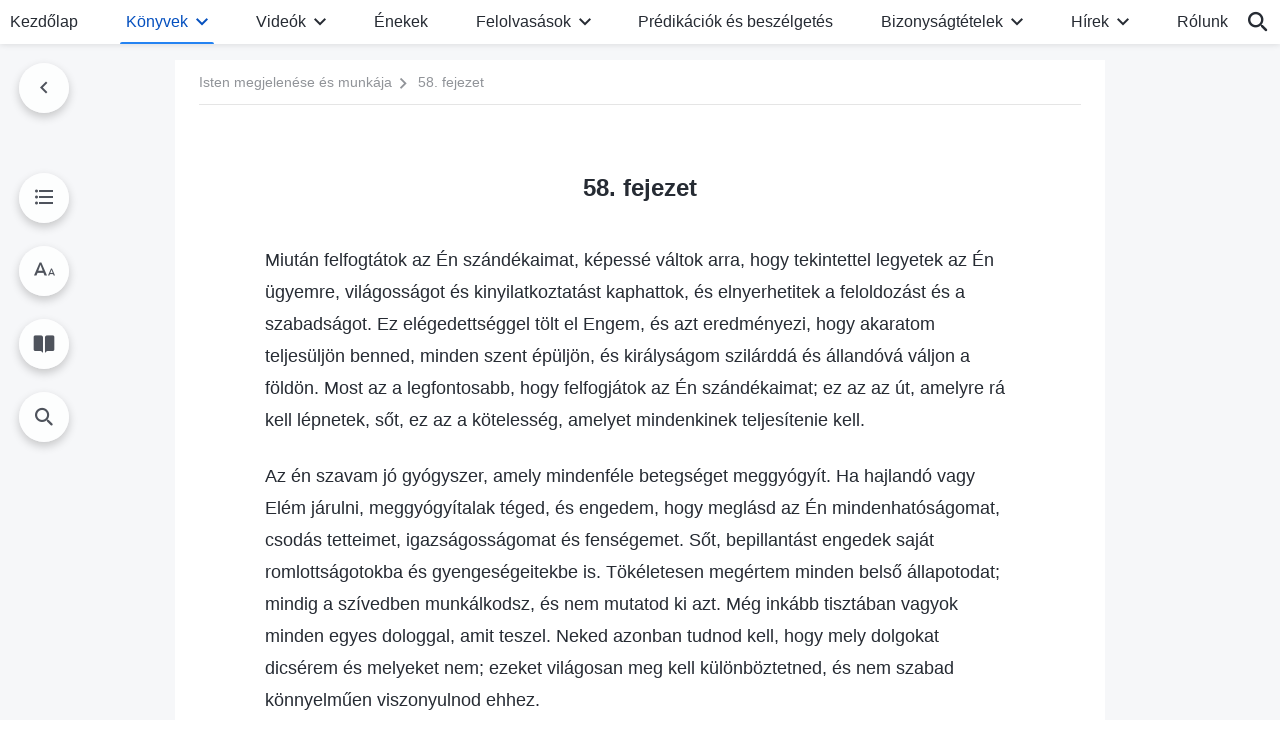

--- FILE ---
content_type: text/html; charset=UTF-8
request_url: https://hu.godfootsteps.org/fifty-eighth-utterance.html
body_size: 20356
content:
<!DOCTYPE html>
<html dir="ltr" lang="hu" prefix="og: https://ogp.me/ns#">
<head>
    <title>58. fejezet - Mindenható Isten Egyháza</title>
    <meta charset="UTF-8">
    <meta name="viewport" content="width=device-width, initial-scale=1.0, maximum-scale=1.0, user-scalable=no">
    <meta name="google-site-verification" content=""/>
    <link rel="profile" href="https://gmpg.org/xfn/11">
        <link rel="alternate" href="https://www.godfootsteps.org" hreflang="zh-tw" title="全能神教會"/>
        <link rel="alternate" href="https://www.hidden-advent.org" hreflang="zh-cn" title="全能神教会"/>
        <link rel="alternate" href="https://ar.godfootsteps.org" hreflang="ar" title="كنيسة الله القدير"/>
        <link rel="alternate" href="https://bg.godfootsteps.org" hreflang="bg" title="Църквата на Всемогъщия Бог"/>
        <link rel="alternate" href="https://bn.godfootsteps.org" hreflang="bn" title="সর্বশক্তিমান ঈশ্বরের গির্জা"/>
        <link rel="alternate" href="https://de.godfootsteps.org" hreflang="de" title="Die Kirche des Allmächtigen Gottes"/>
        <link rel="alternate" href="https://el.godfootsteps.org" hreflang="el" title="Εκκλησία του Παντοδύναμου Θεού"/>
        <link rel="alternate" href="https://en.godfootsteps.org" hreflang="en" title="The Church of Almighty God"/>
        <link rel="alternate" href="https://es.godfootsteps.org" hreflang="es" title="Iglesia de Dios Todopoderoso"/>
        <link rel="alternate" href="https://fr.godfootsteps.org" hreflang="fr" title="L'Église de Dieu Tout-Puissant"/>
        <link rel="alternate" href="https://he.godfootsteps.org" hreflang="he" title="כנסיית האל הכול יכול"/>
        <link rel="alternate" href="https://hi.godfootsteps.org" hreflang="hi" title="सर्वशक्तिमान परमेश्वर की कलीसिया"/>
        <link rel="alternate" href="https://hmn.godfootsteps.org" hreflang="hmn" title="Pawg Ntseeg Ntawm Vajtswv Tus Uas Muaj Hwj Chim Loj Kawg Nkaus"/>
        <link rel="alternate" href="https://hr.godfootsteps.org" hreflang="hr" title="Crkva Svemogućeg Boga"/>
        <link rel="alternate" href="https://hu.godfootsteps.org" hreflang="hu" title="Mindenható Isten Egyháza"/>
        <link rel="alternate" href="https://id.godfootsteps.org" hreflang="id" title="Gereja Tuhan Yang Mahakuasa"/>
        <link rel="alternate" href="https://it.godfootsteps.org" hreflang="it" title="La Chiesa di Dio Onnipotente"/>
        <link rel="alternate" href="https://jp.godfootsteps.org" hreflang="ja" title="全能神教会"/>
        <link rel="alternate" href="https://km.godfootsteps.org" hreflang="km" title="ពួកជំនុំនៃព្រះដ៏មានគ្រប់ព្រះចេស្ដា"/>
        <link rel="alternate" href="https://kr.godfootsteps.org" hreflang="kr" title="전능하신 하나님 교회"/>
        <link rel="alternate" href="https://lo.godfootsteps.org" hreflang="lo" title="ຄຣິສຕະຈັກຂອງພຣະເຈົ້າອົງຊົງລິດທານຸພາບສູງສຸດ"/>
        <link rel="alternate" href="https://ml.godfootsteps.org" hreflang="ml" title="സര്‍വശക്തനായ ദൈവത്തിന്റെ സഭ"/>
        <link rel="alternate" href="https://mn.godfootsteps.org" hreflang="mn" title="Төгс Хүчит Бурханы Чуулган"/>
        <link rel="alternate" href="https://my.godfootsteps.org" hreflang="my" title="အနန္တတန်ခိုးရှင် ဘုရားသခင်၏အသင်းတော်"/>
        <link rel="alternate" href="https://ne.godfootsteps.org" hreflang="ne" title="सर्वशक्तिमान्‌ परमेश्‍वरको मण्डली"/>
        <link rel="alternate" href="https://nl.godfootsteps.org" hreflang="nl" title="De Kerk van Almachtige God"/>
        <link rel="alternate" href="https://pa.godfootsteps.org" hreflang="pa" title="ਸਰਬਸ਼ਕਤੀਮਾਨ ਪਰਮੇਸ਼ੁਰ ਦੀ ਕਲੀਸਿਯਾ"/>
        <link rel="alternate" href="https://pl.godfootsteps.org" hreflang="pl" title="Kościół Boga Wszechmogącego"/>
        <link rel="alternate" href="https://pt.godfootsteps.org" hreflang="pt" title="Igreja de Deus Todo-Poderoso"/>
        <link rel="alternate" href="https://ro.godfootsteps.org" hreflang="ro" title="Biserica lui Dumnezeu Atotputernic"/>
        <link rel="alternate" href="https://ru.godfootsteps.org" hreflang="ru" title="Церковь Всемогущего Бога"/>
        <link rel="alternate" href="https://sk.godfootsteps.org" hreflang="sk" title="Cirkev Všemohúceho Boha"/>
        <link rel="alternate" href="https://sr.godfootsteps.org" hreflang="sr" title="Crkva Svemogućeg Boga"/>
        <link rel="alternate" href="https://sv.godfootsteps.org" hreflang="sv" title="Allsmäktige Guds Kyrka"/>
        <link rel="alternate" href="https://sw.godfootsteps.org" hreflang="sw" title="Kanisa la Mwenyezi Mungu"/>
        <link rel="alternate" href="https://ta.godfootsteps.org" hreflang="ta" title="சர்வவல்லமையுள்ள தேவனுடைய திருச்சபை"/>
        <link rel="alternate" href="https://th.godfootsteps.org" hreflang="th" title="คริสตจักรแห่งพระเจ้าผู้ทรงมหิทธิฤทธิ์"/>
        <link rel="alternate" href="https://tl.godfootsteps.org" hreflang="tl" title="Ang Iglesia ng Makapangyarihang Diyos"/>
        <link rel="alternate" href="https://uk.godfootsteps.org" hreflang="uk" title="Церква Всемогутнього Бога"/>
        <link rel="alternate" href="https://ur.godfootsteps.org" hreflang="ur" title="قادر مطلق خدا کی کلیسیا"/>
        <link rel="alternate" href="https://vi.godfootsteps.org" hreflang="vi" title="Hội Thánh Đức Chúa Trời Toàn Năng"/>
        <link rel="alternate" href="https://zu.godfootsteps.org" hreflang="zu" title="IBandla LikaNkulunkulu USomandla"/>
        <meta http-equiv="x-dns-prefetch-control" content="on">
    <link rel="preconnect" href="//i.ytimg.com" crossorigin>
    <link rel="preconnect" href="//www.googletagmanager.com" crossorigin>
    <link rel="preconnect" href="//static.kingdomsalvation.org" crossorigin>
    <link rel="dns-prefetch" href="//i.ytimg.com">
    <link rel="dns-prefetch" href="//www.googletagmanager.com">
    <link rel="dns-prefetch" href="//static.kingdomsalvation.org">
    <link rel="apple-touch-icon" sizes="180x180" href="https://static.kingdomsalvation.org/cdn/images/website-icon/official/apple-touch-icon.png">
    <link rel="icon" type="image/png" sizes="32x32" href="https://static.kingdomsalvation.org/cdn/images/website-icon/official/favicon-32x32.png">
    <link rel="icon" type="image/png" sizes="16x16" href="https://static.kingdomsalvation.org/cdn/images/website-icon/official/favicon-16x16.png">

    <style>
body[template_name="404"] .daily-myth {
    margin-bottom: 50px;
}
</style>
		<!-- All in One SEO 4.6.2 - aioseo.com -->
		<meta name="description" content="Miután felfogtátok az Én szándékaimat, képessé váltok arra, hogy tekintettel legyetek az Én ügyemre, világosságot és kinyilatkoztatást kaphattok, és elnyerhetitek a feloldozást és a szabadságot. Ez elégedettséggel tölt el Engem, és azt eredményezi, hogy akaratom teljesüljön benned, minden szent épüljön, és királyságom szilárddá és állandóvá váljon a földön. Most az a legfontosabb, hogy felfogjátok az" />
		<meta name="robots" content="max-image-preview:large" />
		<link rel="canonical" href="https://hu.godfootsteps.org/fifty-eighth-utterance.html" />
		<meta name="generator" content="All in One SEO (AIOSEO) 4.6.2" />
		<meta property="og:locale" content="hu_HU" />
		<meta property="og:site_name" content="Mindenható Isten Egyháza" />
		<meta property="og:type" content="article" />
		<meta property="og:title" content="58. fejezet - Mindenható Isten Egyháza" />
		<meta property="og:description" content="Miután felfogtátok az Én szándékaimat, képessé váltok arra, hogy tekintettel legyetek az Én ügyemre, világosságot és kinyilatkoztatást kaphattok, és elnyerhetitek a feloldozást és a szabadságot. Ez elégedettséggel tölt el Engem, és azt eredményezi, hogy akaratom teljesüljön benned, minden szent épüljön, és királyságom szilárddá és állandóvá váljon a földön. Most az a legfontosabb, hogy felfogjátok az" />
		<meta property="og:url" content="https://hu.godfootsteps.org/fifty-eighth-utterance.html" />
		<meta property="og:image" content="https://hu.godfootsteps.org/wp-content/uploads/2022/09/books.jpg?v=250704&amp;v=250704" />
		<meta property="og:image:secure_url" content="https://hu.godfootsteps.org/wp-content/uploads/2022/09/books.jpg?v=250704&amp;v=250704" />
		<meta name="twitter:card" content="summary_large_image" />
		<meta name="twitter:title" content="58. fejezet - Mindenható Isten Egyháza" />
		<meta name="twitter:description" content="Miután felfogtátok az Én szándékaimat, képessé váltok arra, hogy tekintettel legyetek az Én ügyemre, világosságot és kinyilatkoztatást kaphattok, és elnyerhetitek a feloldozást és a szabadságot. Ez elégedettséggel tölt el Engem, és azt eredményezi, hogy akaratom teljesüljön benned, minden szent épüljön, és királyságom szilárddá és állandóvá váljon a földön. Most az a legfontosabb, hogy felfogjátok az" />
		<meta name="twitter:image" content="https://hu.godfootsteps.org/wp-content/uploads/2022/09/books.jpg?v=250704" />
		<script type="application/ld+json" class="aioseo-schema">
			{"@context":"https:\/\/schema.org","@graph":[{"@type":"BreadcrumbList","@id":"https:\/\/hu.godfootsteps.org\/fifty-eighth-utterance.html#breadcrumblist","itemListElement":[{"@type":"ListItem","@id":"https:\/\/hu.godfootsteps.org\/#listItem","position":1,"name":"Home"}]},{"@type":"Organization","@id":"https:\/\/hu.godfootsteps.org\/#organization","name":"hu.godfootsteps.org","url":"https:\/\/hu.godfootsteps.org\/"},{"@type":"WebSite","@id":"https:\/\/hu.godfootsteps.org\/#website","url":"https:\/\/hu.godfootsteps.org\/","name":"Mindenhat\u00f3 Isten Egyh\u00e1za","inLanguage":"hu-HU","publisher":{"@id":"https:\/\/hu.godfootsteps.org\/#organization"}}]}
		</script>
		<!-- All in One SEO -->

<style id='wp-img-auto-sizes-contain-inline-css' type='text/css'>
img:is([sizes=auto i],[sizes^="auto," i]){contain-intrinsic-size:3000px 1500px}
/*# sourceURL=wp-img-auto-sizes-contain-inline-css */
</style>
<style id='classic-theme-styles-inline-css' type='text/css'>
/*! This file is auto-generated */
.wp-block-button__link{color:#fff;background-color:#32373c;border-radius:9999px;box-shadow:none;text-decoration:none;padding:calc(.667em + 2px) calc(1.333em + 2px);font-size:1.125em}.wp-block-file__button{background:#32373c;color:#fff;text-decoration:none}
/*# sourceURL=/wp-includes/css/classic-themes.min.css */
</style>

<!-- <meta name="GmediaGallery" version="1.22.0/1.8.0" license="" /> -->
<script type="application/ld+json">
        [{
            "@context": "http://schema.org",
            "@type": "WebSite",
            "name": "Mindenható Isten Egyháza",
            "url": "https://hu.godfootsteps.org"
        }]
        </script>
<script>
        window.$g2_config = {
            site_lang:"hu_HU",
            site_type:"official",
            is_cn:false,
            is_latin:true,
            is_rtl:false,
            media_url:"https://static.kingdomsalvation.org",
            s_footnotes:"Lábjegyzet",
            template_name:"page-book-reader",
            videoPlatform:"YouTube",
            facebook_user_name:"",
            host_name:"https://hu.godfootsteps.org",
            comments_platform:"jetpack",
        }
        </script>
  <script type="text/javascript">
    function getBrowserInfo() {
      var Sys = {};
      var ua = navigator.userAgent.toLowerCase();
      var re = /(rv:|msie|edge|firefox|chrome|opera|version).*?([\d.]+)/;
      var m = ua.match(re);
      Sys.browser = m[1].replace(/version/, "'safari");
      Sys.ver = m[2];
      return Sys;
    }

    function versionInfo() {
      document.documentElement.setAttribute('versionOld', 'true');
      document.write('<style type="text/css" id="BrowVer">html[versionOld]{display:none;}</style>');
    }
    var sys = getBrowserInfo();
    switch (sys.browser) {
      case 'chrome':
        parseInt(sys.ver) <= 60 && versionInfo();
        break;
      case 'firefox':
        parseInt(sys.ver) <= 50 && versionInfo();
        break;
      case 'safari':
        parseInt(sys.ver) <= 10 && versionInfo();
        break;
        //  IE
      case 'rv':
      case 'msie':
        parseInt(sys.ver) <= 10 && versionInfo();
        break;
      case 'opera':
        parseInt(sys.ver) <= 10 && versionInfo();
        break;
      default:
        ''
        break;
    }
  </script>
        <link rel="stylesheet" type="text/css" href="https://static.kingdomsalvation.org/cdn/v3/official/framework/css/framework.min.css?v=250704">
        <link rel="stylesheet" type="text/css" href="https://static.kingdomsalvation.org/cdn/v3/common/header/header.min.css?v=250704">
                <link rel="stylesheet" href="https://static.kingdomsalvation.org/cdn/v3/common/call-action-guild/call-action-guild.min.css?v=250704" media="print" onload="this.media='all'">
<link rel="stylesheet" type="text/css" href="https://static.kingdomsalvation.org/cdn/v3/common/single/single.min.css?v=250704">
<script type="text/javascript">
/* <![CDATA[ */
var gospelAjax = {"ajaxurl":"https:\/\/hu.godfootsteps.org\/wp-admin\/admin-ajax.php","security":"0dfd0b9c86"};
/* ]]> */
</script>
    <style>@font-face{font-family:icomoon;src:url('https://static.kingdomsalvation.org/cdn/v3/sources/fonts/official/fonts/icomoon.woff?v=250704') format('woff');font-weight: normal;font-style:normal;font-display:swap}[class*=" icon-"],[class^=icon-]{font-family:icomoon!important;speak:never;font-style:normal;font-weight:400;font-variant:normal;text-transform:none;line-height:1;-webkit-font-smoothing:antialiased;-moz-osx-font-smoothing:grayscale}.icon-videos-list:before{content:"\e945";color:#fff;}.icon-content-copy:before{content:"\e942";color:#666}.icon-widgets:before{content:"\e943";color:#666}.icon-filter-list:before{content:"\e944"}.icon-youtube .path1:before{content:"\e940";color:#fff}.icon-youtube .path2:before{content:"\e941";margin-left:-1.421875em;color:#000}.icon-chatonline .path1:before{content:"\e93d";color:#8ad686}.icon-chatonline .path2:before{content:"\e93e";margin-left:-1.23046875em;color:#fff}.icon-chatonline .path3:before{content:"\e93f";margin-left:-1.23046875em;color:#4db748}.icon-chat-icon .path1:before{content:"\e903";color:none;opacity:.85}.icon-chat-icon .path2:before{content:"\e904";margin-left:-1em;color:#000;opacity:.85}.icon-chat-icon .path3:before{content:"\e93b";margin-left:-1em;color:#fff;opacity:.85}.icon-close:before{content:"\e922"}.icon-cached:before{content:"\e93c"}.icon-lrc:before{content:"\e902"}.icon-send:before{content:"\e901"}.icon-volume-off:before{content:"\e93a"}.icon-play-arrow-filled:before{content:"\e900"}.icon-repeat-one:before{content:"\e938"}.icon-copy-link:before{content:"\e905"}.icon-communication-list:before{content:"\e906"}.icon-font-setting:before{content:"\e907"}.icon-font-add:before{content:"\e908"}.icon-font-cut:before{content:"\e909"}.icon-shuffle:before{content:"\e90a"}.icon-repeat:before{content:"\e90b"}.icon-share:before{content:"\e90c"}.icon-list-download:before{content:"\e90d"}.icon-text-rotate-vertical:before{content:"\e90e"}.icon-movie:before{content:"\e90f"}.icon-line-movie:before{content:"\e910"}.icon-forum:before{content:"\e911"}.icon-audio:before{content:"\e912"}.icon-books:before{content:"\e913"}.icon-search:before{content:"\e914"}.icon-headset:before{content:"\e915"}.icon-volume-mute:before{content:"\e916"}.icon-expand-more:before{content:"\e917"}.icon-expand-less:before{content:"\e918"}.icon-fullscreen-exit:before{content:"\e919"}.icon-fullscreen:before{content:"\e91a"}.icon-videocam:before{content:"\e91b"}.icon-play-arrow-outline:before{content:"\e91c"}.icon-cloud-download:before{content:"\e91d"}.icon-tune:before{content:"\e91e"}.icon-palette:before{content:"\e91f"}.icon-more-vert:before{content:"\e920"}.icon-menu:before{content:"\e921"}.icon-cancel:before{content:"\e923"}.icon-arrow-drop-down:before{content:"\e924"}.icon-arrow-back:before{content:"\e925"}.icon-navigate-next:before{content:"\e926"}.icon-navigate-before:before{content:"\e927"}.icon-phone-iphone:before{content:"\e928"}.icon-format-list-bulleted:before{content:"\e929"}.icon-mail-outline:before{content:"\e92a"}.icon-call:before{content:"\e92b"}.icon-playlist-play:before{content:"\e92c"}.icon-volume-up:before{content:"\e92d"}.icon-play-circle-outline:before{content:"\e92e"}.icon-pause-circle-outline:before{content:"\e92f"}.icon-skip-previous:before{content:"\e930"}.icon-skip-next:before{content:"\e931"}.icon-playlist-add:before{content:"\e932"}.icon-high-quality:before{content:"\e933"}.icon-language:before{content:"\e934"}.icon-list:before{content:"\e935"}.icon-history:before{content:"\e936"}.icon-view-list:before{content:"\e937"}.icon-view-module:before{content:"\e939"}</style>
    <style id="customCss"></style>

    <!-- Google Tag Manager -->
    <script>
        (function(w,d,s,l,i){
            w[l]=w[l]||[];
            w[l].push({'gtm.start':new Date().getTime(),event:'gtm.js'});
            var f=d.getElementsByTagName(s)[0],j=d.createElement(s),dl=l != 'dataLayer'?'&l='+l:'';
            j.async=true;j.src='https://www.googletagmanager.com/gtm.js?id='+i+dl;
            f.parentNode.insertBefore(j, f);
        })
        (window, document, 'script', 'dataLayer', 'GTM-P5C3B3B');
    </script>
    <!-- End Google Tag Manager -->
<style id='global-styles-inline-css' type='text/css'>
:root{--wp--preset--aspect-ratio--square: 1;--wp--preset--aspect-ratio--4-3: 4/3;--wp--preset--aspect-ratio--3-4: 3/4;--wp--preset--aspect-ratio--3-2: 3/2;--wp--preset--aspect-ratio--2-3: 2/3;--wp--preset--aspect-ratio--16-9: 16/9;--wp--preset--aspect-ratio--9-16: 9/16;--wp--preset--color--black: #000000;--wp--preset--color--cyan-bluish-gray: #abb8c3;--wp--preset--color--white: #ffffff;--wp--preset--color--pale-pink: #f78da7;--wp--preset--color--vivid-red: #cf2e2e;--wp--preset--color--luminous-vivid-orange: #ff6900;--wp--preset--color--luminous-vivid-amber: #fcb900;--wp--preset--color--light-green-cyan: #7bdcb5;--wp--preset--color--vivid-green-cyan: #00d084;--wp--preset--color--pale-cyan-blue: #8ed1fc;--wp--preset--color--vivid-cyan-blue: #0693e3;--wp--preset--color--vivid-purple: #9b51e0;--wp--preset--gradient--vivid-cyan-blue-to-vivid-purple: linear-gradient(135deg,rgb(6,147,227) 0%,rgb(155,81,224) 100%);--wp--preset--gradient--light-green-cyan-to-vivid-green-cyan: linear-gradient(135deg,rgb(122,220,180) 0%,rgb(0,208,130) 100%);--wp--preset--gradient--luminous-vivid-amber-to-luminous-vivid-orange: linear-gradient(135deg,rgb(252,185,0) 0%,rgb(255,105,0) 100%);--wp--preset--gradient--luminous-vivid-orange-to-vivid-red: linear-gradient(135deg,rgb(255,105,0) 0%,rgb(207,46,46) 100%);--wp--preset--gradient--very-light-gray-to-cyan-bluish-gray: linear-gradient(135deg,rgb(238,238,238) 0%,rgb(169,184,195) 100%);--wp--preset--gradient--cool-to-warm-spectrum: linear-gradient(135deg,rgb(74,234,220) 0%,rgb(151,120,209) 20%,rgb(207,42,186) 40%,rgb(238,44,130) 60%,rgb(251,105,98) 80%,rgb(254,248,76) 100%);--wp--preset--gradient--blush-light-purple: linear-gradient(135deg,rgb(255,206,236) 0%,rgb(152,150,240) 100%);--wp--preset--gradient--blush-bordeaux: linear-gradient(135deg,rgb(254,205,165) 0%,rgb(254,45,45) 50%,rgb(107,0,62) 100%);--wp--preset--gradient--luminous-dusk: linear-gradient(135deg,rgb(255,203,112) 0%,rgb(199,81,192) 50%,rgb(65,88,208) 100%);--wp--preset--gradient--pale-ocean: linear-gradient(135deg,rgb(255,245,203) 0%,rgb(182,227,212) 50%,rgb(51,167,181) 100%);--wp--preset--gradient--electric-grass: linear-gradient(135deg,rgb(202,248,128) 0%,rgb(113,206,126) 100%);--wp--preset--gradient--midnight: linear-gradient(135deg,rgb(2,3,129) 0%,rgb(40,116,252) 100%);--wp--preset--font-size--small: 13px;--wp--preset--font-size--medium: 20px;--wp--preset--font-size--large: 36px;--wp--preset--font-size--x-large: 42px;--wp--preset--spacing--20: 0.44rem;--wp--preset--spacing--30: 0.67rem;--wp--preset--spacing--40: 1rem;--wp--preset--spacing--50: 1.5rem;--wp--preset--spacing--60: 2.25rem;--wp--preset--spacing--70: 3.38rem;--wp--preset--spacing--80: 5.06rem;--wp--preset--shadow--natural: 6px 6px 9px rgba(0, 0, 0, 0.2);--wp--preset--shadow--deep: 12px 12px 50px rgba(0, 0, 0, 0.4);--wp--preset--shadow--sharp: 6px 6px 0px rgba(0, 0, 0, 0.2);--wp--preset--shadow--outlined: 6px 6px 0px -3px rgb(255, 255, 255), 6px 6px rgb(0, 0, 0);--wp--preset--shadow--crisp: 6px 6px 0px rgb(0, 0, 0);}:where(.is-layout-flex){gap: 0.5em;}:where(.is-layout-grid){gap: 0.5em;}body .is-layout-flex{display: flex;}.is-layout-flex{flex-wrap: wrap;align-items: center;}.is-layout-flex > :is(*, div){margin: 0;}body .is-layout-grid{display: grid;}.is-layout-grid > :is(*, div){margin: 0;}:where(.wp-block-columns.is-layout-flex){gap: 2em;}:where(.wp-block-columns.is-layout-grid){gap: 2em;}:where(.wp-block-post-template.is-layout-flex){gap: 1.25em;}:where(.wp-block-post-template.is-layout-grid){gap: 1.25em;}.has-black-color{color: var(--wp--preset--color--black) !important;}.has-cyan-bluish-gray-color{color: var(--wp--preset--color--cyan-bluish-gray) !important;}.has-white-color{color: var(--wp--preset--color--white) !important;}.has-pale-pink-color{color: var(--wp--preset--color--pale-pink) !important;}.has-vivid-red-color{color: var(--wp--preset--color--vivid-red) !important;}.has-luminous-vivid-orange-color{color: var(--wp--preset--color--luminous-vivid-orange) !important;}.has-luminous-vivid-amber-color{color: var(--wp--preset--color--luminous-vivid-amber) !important;}.has-light-green-cyan-color{color: var(--wp--preset--color--light-green-cyan) !important;}.has-vivid-green-cyan-color{color: var(--wp--preset--color--vivid-green-cyan) !important;}.has-pale-cyan-blue-color{color: var(--wp--preset--color--pale-cyan-blue) !important;}.has-vivid-cyan-blue-color{color: var(--wp--preset--color--vivid-cyan-blue) !important;}.has-vivid-purple-color{color: var(--wp--preset--color--vivid-purple) !important;}.has-black-background-color{background-color: var(--wp--preset--color--black) !important;}.has-cyan-bluish-gray-background-color{background-color: var(--wp--preset--color--cyan-bluish-gray) !important;}.has-white-background-color{background-color: var(--wp--preset--color--white) !important;}.has-pale-pink-background-color{background-color: var(--wp--preset--color--pale-pink) !important;}.has-vivid-red-background-color{background-color: var(--wp--preset--color--vivid-red) !important;}.has-luminous-vivid-orange-background-color{background-color: var(--wp--preset--color--luminous-vivid-orange) !important;}.has-luminous-vivid-amber-background-color{background-color: var(--wp--preset--color--luminous-vivid-amber) !important;}.has-light-green-cyan-background-color{background-color: var(--wp--preset--color--light-green-cyan) !important;}.has-vivid-green-cyan-background-color{background-color: var(--wp--preset--color--vivid-green-cyan) !important;}.has-pale-cyan-blue-background-color{background-color: var(--wp--preset--color--pale-cyan-blue) !important;}.has-vivid-cyan-blue-background-color{background-color: var(--wp--preset--color--vivid-cyan-blue) !important;}.has-vivid-purple-background-color{background-color: var(--wp--preset--color--vivid-purple) !important;}.has-black-border-color{border-color: var(--wp--preset--color--black) !important;}.has-cyan-bluish-gray-border-color{border-color: var(--wp--preset--color--cyan-bluish-gray) !important;}.has-white-border-color{border-color: var(--wp--preset--color--white) !important;}.has-pale-pink-border-color{border-color: var(--wp--preset--color--pale-pink) !important;}.has-vivid-red-border-color{border-color: var(--wp--preset--color--vivid-red) !important;}.has-luminous-vivid-orange-border-color{border-color: var(--wp--preset--color--luminous-vivid-orange) !important;}.has-luminous-vivid-amber-border-color{border-color: var(--wp--preset--color--luminous-vivid-amber) !important;}.has-light-green-cyan-border-color{border-color: var(--wp--preset--color--light-green-cyan) !important;}.has-vivid-green-cyan-border-color{border-color: var(--wp--preset--color--vivid-green-cyan) !important;}.has-pale-cyan-blue-border-color{border-color: var(--wp--preset--color--pale-cyan-blue) !important;}.has-vivid-cyan-blue-border-color{border-color: var(--wp--preset--color--vivid-cyan-blue) !important;}.has-vivid-purple-border-color{border-color: var(--wp--preset--color--vivid-purple) !important;}.has-vivid-cyan-blue-to-vivid-purple-gradient-background{background: var(--wp--preset--gradient--vivid-cyan-blue-to-vivid-purple) !important;}.has-light-green-cyan-to-vivid-green-cyan-gradient-background{background: var(--wp--preset--gradient--light-green-cyan-to-vivid-green-cyan) !important;}.has-luminous-vivid-amber-to-luminous-vivid-orange-gradient-background{background: var(--wp--preset--gradient--luminous-vivid-amber-to-luminous-vivid-orange) !important;}.has-luminous-vivid-orange-to-vivid-red-gradient-background{background: var(--wp--preset--gradient--luminous-vivid-orange-to-vivid-red) !important;}.has-very-light-gray-to-cyan-bluish-gray-gradient-background{background: var(--wp--preset--gradient--very-light-gray-to-cyan-bluish-gray) !important;}.has-cool-to-warm-spectrum-gradient-background{background: var(--wp--preset--gradient--cool-to-warm-spectrum) !important;}.has-blush-light-purple-gradient-background{background: var(--wp--preset--gradient--blush-light-purple) !important;}.has-blush-bordeaux-gradient-background{background: var(--wp--preset--gradient--blush-bordeaux) !important;}.has-luminous-dusk-gradient-background{background: var(--wp--preset--gradient--luminous-dusk) !important;}.has-pale-ocean-gradient-background{background: var(--wp--preset--gradient--pale-ocean) !important;}.has-electric-grass-gradient-background{background: var(--wp--preset--gradient--electric-grass) !important;}.has-midnight-gradient-background{background: var(--wp--preset--gradient--midnight) !important;}.has-small-font-size{font-size: var(--wp--preset--font-size--small) !important;}.has-medium-font-size{font-size: var(--wp--preset--font-size--medium) !important;}.has-large-font-size{font-size: var(--wp--preset--font-size--large) !important;}.has-x-large-font-size{font-size: var(--wp--preset--font-size--x-large) !important;}
/*# sourceURL=global-styles-inline-css */
</style>
</head>
<body class="latin wp-singular post-template-default single single-post postid-2261 single-format-standard wp-theme-evangel" site_type="official" template_name="page-book-reader">
<!-- Google Tag Manager (noscript) -->
<noscript>
    <iframe src="https://www.googletagmanager.com/ns.html?id=GTM-P5C3B3B" height="0" width="0" style="display:none;visibility:hidden"></iframe>
</noscript>
<!-- End Google Tag Manager (noscript) -->
<div class="head-commercial-wrap d-xl-none" data-showType="video_mp4" data-fixed="true" data-loop="yes" widgetId="commercial_whole_device_top">
    <a class="recom-item messenger-payload"  href="https://m.me/hu.godfootsteps?ref=tg" data-android="" data-ios=""
        data-tab-img="https://hu.godfootsteps.org/wp-content/uploads/2022/09/qinjinshen-yidong-pc.mp4" data-mb-img="https://hu.godfootsteps.org/wp-content/uploads/2022/09/qinjinshen-yidong-mb.mp4" data-adname=""
        data-title="" tabIndex="0" linkType="page_link" target="_blank" data-ref="TOP-AD"></a>
</div><header id="header">
    <div class="container head">
        <p class="d-none d-xl-block">Várunk minden keresőt, aki vágyik Isten megjelenésére!</p>
        <button id="sidenav-btn" data-target="mobile-slide-out" class="d-xl-none btn btn-icon"><i class="icon-menu"></i>
        </button>
        <a href="https://hu.godfootsteps.org" class="logo" title="Mindenható Isten Egyháza">
            <img src="https://hu.godfootsteps.org/wp-content/uploads/2023/09/hu-logo.svg" alt="Mindenható Isten Egyháza" title="Mindenható Isten Egyháza">
            <h1>Mindenható Isten Egyháza</h1>
        </a>
        <div class="head-right">
            <a href="javascript:;" id="apps-trigger-btn" class="mobile-app">
                <i class="icon-phone-iphone"></i>Mobilappok</a>
            <button class="language"><i class="icon-language"></i>Magyar</button>
            <button class="mb-search-show-btn d-xl-none btn btn-icon"><i class="icon-search"></i></button>
        </div>
    </div>
    <nav id="navbar" class="d-none d-xl-block">
        <div class="container nav-box-navigation">
			<ul id="nav-menu" class="menu"><li class="menu-item menu-item-type-post_type"><a href="https://hu.godfootsteps.org/">Kezdőlap</a></li>
<li class="menu-item menu-item-type-post_type menu-item-has-children"><a href="https://hu.godfootsteps.org/books.html">Könyvek</a><button class="btn icon-expand-more"></button>
<ul class="sub-menu">
	<li class="menu-item"><a href="https://hu.godfootsteps.org/books/utterances-of-Christ.html">Krisztus utolsó napokról szóló kijelentései</a></li>
	<li class="menu-item"><a href="https://hu.godfootsteps.org/books/gospel-books.html">Evangéliumok könyve</a></li>
	<li class="menu-item"><a href="https://hu.godfootsteps.org/books/books-of-testimonies.html">Tapasztalati tanúságtételek</a></li>
</ul>
</li>
<li class="menu-item menu-item-type-post_type menu-item-has-children"><a href="https://hu.godfootsteps.org/videos.html">Videók</a><button class="btn icon-expand-more"></button>
<ul class="sub-menu">
	<li class="menu-item menu-item-has-children"><a href="#">Mindenható Isten szavainak felolvasásai</a><button class="btn icon-expand-more"></button>
	<ul class="sub-menu">
		<li class="menu-item"><a href="https://hu.godfootsteps.org/video-category/readings-of-Almighty-God-s-words.html">Felolvasások: Az Ige, 1. kötet – Isten megjelenése és munkája</a></li>
		<li class="menu-item"><a href="https://hu.godfootsteps.org/video-category/the-way-to-know-God.html">Felolvasások: Az Ige, 2. kötet – Isten megismeréséről</a></li>
		<li class="menu-item"><a href="https://hu.godfootsteps.org/video-category/records-of-talks-of-Christ-of-the-last-days.html">Felolvasások: Az Ige, 3. kötet – Az utolsó napok Krisztusának beszédei</a></li>
		<li class="menu-item"><a href="https://hu.godfootsteps.org/video-category/video-exposing-antichrists.html">Felolvasások: Az Ige, 4. kötet – Az antikrisztusok leleplezése</a></li>
		<li class="menu-item"><a href="https://hu.godfootsteps.org/video-category/video-responsibilities-of-leaders-and-workers.html">Felolvasások: Az Ige, 5. kötet – A vezetők és a dolgozók felelőssége</a></li>
	</ul>
</li>
	<li class="menu-item"><a href="https://hu.godfootsteps.org/video-category/daily-words-of-God.html">Olvasmányok Isten napi igéiből</a></li>
	<li class="menu-item"><a href="https://hu.godfootsteps.org/video-category/gospel-movies-series.html">Evangéliumi filmek</a></li>
	<li class="menu-item"><a href="https://hu.godfootsteps.org/video-category/religious-persecution-movie-series.html">Vallási üldöztetés filmek</a></li>
	<li class="menu-item"><a href="https://hu.godfootsteps.org/video-category/experience-testimonies.html">Gyülekezeti életről szóló bizonyságtételek</a></li>
	<li class="menu-item"><a href="https://hu.godfootsteps.org/video-category/church-life-movies.html">Élettapasztalat bizonyságtétel filmek</a></li>
	<li class="menu-item"><a href="https://hu.godfootsteps.org/video-category/sermons-seeking-true-faith.html">Prédikációsorozat: Az igaz hit keresése</a></li>
	<li class="menu-item"><a href="https://hu.godfootsteps.org/video-category/mv-series.html">Zenei videók</a></li>
	<li class="menu-item"><a href="https://hu.godfootsteps.org/video-category/kingdom-songs-of-praise.html">Táncelőadások kóruszenére</a></li>
	<li class="menu-item"><a href="https://hu.godfootsteps.org/video-category/choir-series.html">Kórus videó sorozat</a></li>
	<li class="menu-item"><a href="https://hu.godfootsteps.org/video-category/the-life-of-the-church-artistic-series.html">Egyházi élet – varietéműsor-sorozatok</a></li>
	<li class="menu-item"><a href="https://hu.godfootsteps.org/video-category/hymn-videos.html">Énekvideók</a></li>
	<li class="menu-item"><a href="/video-category/disclosure-of-the-true-facts.html">Az igazság felfedése</a></li>
	<li class="menu-item"><a href="https://hu.godfootsteps.org/video-category/featured-movie-selections.html">Kiemelt filmrészletek</a></li>
</ul>
</li>
<li class="menu-item menu-item-type-post_type"><a href="https://hu.godfootsteps.org/hymns.html">Énekek</a></li>
<li class="menu-item menu-item-type-post_type menu-item-has-children"><a href="https://hu.godfootsteps.org/recital.html">Felolvasások</a><button class="btn icon-expand-more"></button>
<ul class="sub-menu">
	<li class="menu-item menu-item-type-post_type"><a href="https://hu.godfootsteps.org/readings-knowing-God.html">Isten napi igéi: Isten megismerése</a></li>
	<li class="menu-item menu-item-type-post_type menu-item-has-children"><a href="https://hu.godfootsteps.org/readings-a-christian-life.html">Isten napi igéi: Keresztény élet</a><button class="btn icon-expand-more"></button>
	<ul class="sub-menu">
		<li class="menu-item menu-item-type-post_type"><a href="https://hu.godfootsteps.org/the-three-stages-of-work.html">A munka három szakasza</a></li>
		<li class="menu-item menu-item-type-post_type"><a href="https://hu.godfootsteps.org/God-s-appearance-and-work.html">Isten megjelenése és munkája</a></li>
		<li class="menu-item menu-item-type-post_type"><a href="https://hu.godfootsteps.org/judgment-in-the-last-days.html">Ítélet az utolsó napokban</a></li>
		<li class="menu-item menu-item-type-post_type"><a href="https://hu.godfootsteps.org/the-incarnation.html">A megtestesülés</a></li>
		<li class="menu-item menu-item-type-post_type"><a href="https://hu.godfootsteps.org/knowing-God-s-work.html">Isten munkájának megismerése</a></li>
		<li class="menu-item menu-item-type-post_type"><a href="https://hu.godfootsteps.org/God-s-disposition-and-what-He-has-and-is.html">Isten természete, valamint amivel Ő rendelkezik és ami Ő</a></li>
		<li class="menu-item menu-item-type-post_type"><a href="https://hu.godfootsteps.org/mysteries-about-the-bible.html">Rejtélyek a Bibliáról</a></li>
		<li class="menu-item menu-item-type-post_type"><a href="https://hu.godfootsteps.org/exposing-religious-notions.html">A vallásos elképzelések leleplezése</a></li>
		<li class="menu-item menu-item-type-post_type"><a href="https://hu.godfootsteps.org/exposing-mankind-s-corruption.html">Az emberiség romlottságának leleplezése</a></li>
		<li class="menu-item menu-item-type-post_type"><a href="https://hu.godfootsteps.org/entry-into-life.html">Belépés az életbe</a></li>
		<li class="menu-item menu-item-type-post_type"><a href="https://hu.godfootsteps.org/destinations-and-outcomes.html">Célok és eredmények</a></li>
	</ul>
</li>
	<li class="menu-item menu-item-type-post_type"><a href="https://hu.godfootsteps.org/recital-the-word-appears-in-the-flesh-selections.html">Az Ige, 1. kötet – Isten megjelenése és munkája (Válogatások)</a></li>
	<li class="menu-item menu-item-type-post_type"><a href="https://hu.godfootsteps.org/readings-on-knowing-God-selections.html">Az Ige, 2. kötet – Isten megismeréséről (Teljes fejezetek)</a></li>
	<li class="menu-item menu-item-type-post_type"><a href="https://hu.godfootsteps.org/readings-records-of-talks-of-Christ-of-the-last-days.html">Az Ige, 3. kötet – Az utolsó napok Krisztusának beszédei (Teljes fejezetek)</a></li>
	<li class="menu-item menu-item-type-post_type"><a href="https://hu.godfootsteps.org/audio-exposing-antichrists.html">Az Ige, 4. kötet – Az antikrisztusok leleplezése (Teljes fejezetek)</a></li>
	<li class="menu-item menu-item-type-post_type"><a href="https://hu.godfootsteps.org/audio-responsibilities-of-leaders-and-workers.html">Az Ige, 5. kötet – A vezetők és a dolgozók felelőssége (Teljes fejezetek)</a></li>
</ul>
</li>
<li class="menu-item menu-item-type-post_type"><a href="https://hu.godfootsteps.org/preaching.html">Prédikációk és beszélgetés</a></li>
<li class="menu-item menu-item-type-post_type menu-item-has-children"><a href="https://hu.godfootsteps.org/testimonies.html">Bizonyságtételek</a><button class="btn icon-expand-more"></button>
<ul class="sub-menu">
	<li class="menu-item menu-item-has-children"><a href="https://hu.godfootsteps.org/testimonies-categories/testimonies-of-life-experiences.html">Bizonyságtételek élettapasztalatokról</a><button class="btn icon-expand-more"></button>
	<ul class="sub-menu">
		<li class="menu-item"><a href="/testimonies-categories/resolving-arrogance-self-righteousness.html">Az arrogancia és az önelégültség eloszlatása</a></li>
		<li class="menu-item"><a href="/testimonies-categories/resolving-selfishness-and-baseness.html">Az önzés és aljasság eloszlatása</a></li>
		<li class="menu-item"><a href="/testimonies-categories/resolving-perfunctoriness.html">A felületesség eloszlatása</a></li>
		<li class="menu-item"><a href="/testimonies-categories/resolving-deceit-and-trickery.html">A csalárdság és a csalás eloszlatása</a></li>
		<li class="menu-item"><a href="/testimonies-categories/resolving-pursuit-of-status.html">A státuszra való törekvés eloszlatása</a></li>
		<li class="menu-item"><a href="/testimonies-categories/resolving-guardedness-and-misunderstanding.html">Az óvakodás és a félreértések eloszlatása</a></li>
		<li class="menu-item"><a href="/testimonies-categories/resolving-hypocrisy-and-pretense.html">Az önmaga álcázásának eloszlatása</a></li>
		<li class="menu-item"><a href="/testimonies-categories/resolving-intent-to-gain-blessings.html">Az áldásokra irányuló szándékok eloszlatása</a></li>
		<li class="menu-item"><a href="/testimonies-categories/resolving-traditional-notions.html">A hagyományos elképzelések eloszlatása</a></li>
		<li class="menu-item"><a href="/testimonies-categories/resolving-people-pleaser-mentality.html">Az embereknek megfelelni akaró viselkedés eloszlatása</a></li>
		<li class="menu-item"><a href="/testimonies-categories/other-1.html">Egyéb</a></li>
	</ul>
</li>
	<li class="menu-item"><a href="https://hu.godfootsteps.org/testimonies-categories/overcomers.html">Üldöztetési bizonyságtételek</a></li>
	<li class="menu-item menu-item-has-children"><a href="https://hu.godfootsteps.org/testimonies-categories/testimonies-of-returning-to-god.html">Bizonyságtételek a megtérésről Istenhez</a><button class="btn icon-expand-more"></button>
	<ul class="sub-menu">
		<li class="menu-item"><a href="https://hu.godfootsteps.org/testimonies-categories/welcoming-the-lords-return.html">Az Úr visszatérésének köszöntése</a></li>
		<li class="menu-item"><a href="https://hu.godfootsteps.org/testimonies-categories/spiritual-battles.html">Szellemi hadviselés</a></li>
	</ul>
</li>
	<li class="menu-item"><a href="https://hu.godfootsteps.org/testimonies-categories/sermon-articles.html">Igehirdető cikkek</a></li>
	<li class="menu-item menu-item-has-children"><a href="https://hu.godfootsteps.org/testimonies-categories/faith-and-life.html">Hit és élet</a><button class="btn icon-expand-more"></button>
	<ul class="sub-menu">
		<li class="menu-item"><a href="https://hu.godfootsteps.org/testimonies-categories/family-marriage.html">Család</a></li>
		<li class="menu-item"><a href="/testimonies-categories/relating-to-children.html">A gyermekekkel való bánásmód</a></li>
		<li class="menu-item"><a href="/testimonies-categories/relating-to-parents.html">A szülőkkel való bánásmód</a></li>
		<li class="menu-item"><a href="/testimonies-categories/workplace-and-career.html">Munkahely</a></li>
		<li class="menu-item"><a href="/testimonies-categories/other.html">Egyéb</a></li>
		<li class="menu-item"><a href="https://hu.godfootsteps.org/testimonies-categories/clearing-up-confusion.html">A szellemi zavar megoldása</a></li>
	</ul>
</li>
</ul>
</li>
<li class="menu-item menu-item-type-post_type menu-item-has-children"><a href="https://hu.godfootsteps.org/news.html">Hírek</a><button class="btn icon-expand-more"></button>
<ul class="sub-menu">
	<li class="menu-item"><a href="https://hu.godfootsteps.org/news-categories/church-news.html">Egyházi hírek</a></li>
	<li class="menu-item"><a href="https://hu.godfootsteps.org/news-categories/facts-of-ccp-persecution-of-christians.html">Tények a KKP zsarnoki keresztényüldözéséről</a></li>
</ul>
</li>
<li class="menu-item menu-item-type-post_type"><a href="https://hu.godfootsteps.org/about-us.html">Rólunk</a></li>
</ul>            <button class="nav-search-btn"><i class="icon-search"></i><i class="icon-close"></i></button>
        </div>
        <section class="pc-search-wrapper">
            <form action="https://hu.godfootsteps.org" method="get">
                <div class="search-box">
                    <meta content="https://hu.godfootsteps.org/?s={s}">
                    <div class="search-input">
                        <i class="icon-search"></i>
                        <input type="search" class="sinput form-control" autocomplete="off" placeholder="Keresés..." name="s">
                        <button class="clear-btn d-none"><i class="icon-close"></i></button>
                        <button class="category-btn"><span>Szűrő</span><i class="icon-expand-more d-none d-md-block"></i><i class="icon-filter-list d-md-none"></i></button>
                    </div>
                    <button type="submit" class="search-btn btn">Keresés</button>
                </div>
            </form>
        </section>
    </nav>
</header>
<div id="mobile-slide-out" class="sidenav">
    <div class="sidenav-wrapper">
        <div class="sidenav-head">
            <button class="btn btn-icon sidenav-close"><i class="icon-close"></i></button>
        </div>
        <div class="sidenav-content">
            <a href="javascript:;" id="mobile-sidenav-apps">Mobilappok <i class="icon-expand-more"></i></a>
        </div>
    </div>
</div>
<div id="lang-wrapper" class="modal">
    <div class="modal-dialog">
        <div class="modal-box modal-content">
            <button class="focus sidenav-close"><i class="icon-navigate-before"></i>Vissza            </button>
            <div class="modal-header"><p>Nyelv</p>
                <button class="btn btn-icon modal-header-close"><i class="icon-close"></i></button>
            </div>
            <div class="modal-body-content">
                <div class="lang-content d-flex">
											                        <a  href="https://www.godfootsteps.org" title="全能神教會" data-content="繁體中文">全能神教會</a>
											                        <a  href="https://www.hidden-advent.org" title="全能神教会" data-content="简体中文">全能神教会</a>
											                        <a  href="https://ar.godfootsteps.org" title="كنيسة الله القدير" data-content="العربية">كنيسة الله القدير</a>
											                        <a  href="https://bg.godfootsteps.org" title="Църквата на Всемогъщия Бог" data-content="Български">Църквата на Всемогъщия Бог</a>
											                        <a  href="https://bn.godfootsteps.org" title="সর্বশক্তিমান ঈশ্বরের গির্জা" data-content="বাংলা">সর্বশক্তিমান ঈশ্বরের গির্জা</a>
											                        <a  href="https://de.godfootsteps.org" title="Die Kirche des Allmächtigen Gottes" data-content="Deutsch">Die Kirche des Allmächtigen Gottes</a>
											                        <a  href="https://el.godfootsteps.org" title="Εκκλησία του Παντοδύναμου Θεού" data-content="Ελληνικά">Εκκλησία του Παντοδύναμου Θεού</a>
											                        <a  href="https://en.godfootsteps.org" title="The Church of Almighty God" data-content="English">The Church of Almighty God</a>
											                        <a  href="https://es.godfootsteps.org" title="Iglesia de Dios Todopoderoso" data-content="Español">Iglesia de Dios Todopoderoso</a>
											                        <a  href="https://fr.godfootsteps.org" title="L'Église de Dieu Tout-Puissant" data-content="Français">L'Église de Dieu Tout-Puissant</a>
											                        <a  href="https://he.godfootsteps.org" title="כנסיית האל הכול יכול" data-content="עברית">כנסיית האל הכול יכול</a>
											                        <a  href="https://hi.godfootsteps.org" title="सर्वशक्तिमान परमेश्वर की कलीसिया" data-content="हिन्दी">सर्वशक्तिमान परमेश्वर की कलीसिया</a>
											                        <a  href="https://hmn.godfootsteps.org" title="Pawg Ntseeg Ntawm Vajtswv Tus Uas Muaj Hwj Chim Loj Kawg Nkaus" data-content="Hmoob">Pawg Ntseeg Ntawm Vajtswv Tus Uas Muaj Hwj Chim Loj Kawg Nkaus</a>
											                        <a  href="https://hr.godfootsteps.org" title="Crkva Svemogućeg Boga" data-content="Hrvatski">Crkva Svemogućeg Boga</a>
											                        <a class="active" href="https://hu.godfootsteps.org" title="Mindenható Isten Egyháza" data-content="Magyar">Mindenható Isten Egyháza</a>
											                        <a  href="https://id.godfootsteps.org" title="Gereja Tuhan Yang Mahakuasa" data-content="Indonesia">Gereja Tuhan Yang Mahakuasa</a>
											                        <a  href="https://it.godfootsteps.org" title="La Chiesa di Dio Onnipotente" data-content="Italiano">La Chiesa di Dio Onnipotente</a>
											                        <a  href="https://jp.godfootsteps.org" title="全能神教会" data-content="日本語">全能神教会</a>
											                        <a  href="https://km.godfootsteps.org" title="ពួកជំនុំនៃព្រះដ៏មានគ្រប់ព្រះចេស្ដា" data-content="ភាសាខ្មែរ">ពួកជំនុំនៃព្រះដ៏មានគ្រប់ព្រះចេស្ដា</a>
											                        <a  href="https://kr.godfootsteps.org" title="전능하신 하나님 교회" data-content="한국어">전능하신 하나님 교회</a>
											                        <a  href="https://lo.godfootsteps.org" title="ຄຣິສຕະຈັກຂອງພຣະເຈົ້າອົງຊົງລິດທານຸພາບສູງສຸດ" data-content="ລາວ">ຄຣິສຕະຈັກຂອງພຣະເຈົ້າອົງຊົງລິດທານຸພາບສູງສຸດ</a>
											                        <a  href="https://ml.godfootsteps.org" title="സര്‍വശക്തനായ ദൈവത്തിന്റെ സഭ" data-content="മലയാളം">സര്‍വശക്തനായ ദൈവത്തിന്റെ സഭ</a>
											                        <a  href="https://mn.godfootsteps.org" title="Төгс Хүчит Бурханы Чуулган" data-content="Монгол">Төгс Хүчит Бурханы Чуулган</a>
											                        <a  href="https://my.godfootsteps.org" title="အနန္တတန်ခိုးရှင် ဘုရားသခင်၏အသင်းတော်" data-content="မြန်မာဘာသာ">အနန္တတန်ခိုးရှင် ဘုရားသခင်၏အသင်းတော်</a>
											                        <a  href="https://ne.godfootsteps.org" title="सर्वशक्तिमान्‌ परमेश्‍वरको मण्डली" data-content="नेपाली">सर्वशक्तिमान्‌ परमेश्‍वरको मण्डली</a>
											                        <a  href="https://nl.godfootsteps.org" title="De Kerk van Almachtige God" data-content="Nederlands">De Kerk van Almachtige God</a>
											                        <a  href="https://pa.godfootsteps.org" title="ਸਰਬਸ਼ਕਤੀਮਾਨ ਪਰਮੇਸ਼ੁਰ ਦੀ ਕਲੀਸਿਯਾ" data-content="ਪੰਜਾਬੀ">ਸਰਬਸ਼ਕਤੀਮਾਨ ਪਰਮੇਸ਼ੁਰ ਦੀ ਕਲੀਸਿਯਾ</a>
											                        <a  href="https://pl.godfootsteps.org" title="Kościół Boga Wszechmogącego" data-content="Polski">Kościół Boga Wszechmogącego</a>
											                        <a  href="https://pt.godfootsteps.org" title="Igreja de Deus Todo-Poderoso" data-content="Português">Igreja de Deus Todo-Poderoso</a>
											                        <a  href="https://ro.godfootsteps.org" title="Biserica lui Dumnezeu Atotputernic" data-content="Română">Biserica lui Dumnezeu Atotputernic</a>
											                        <a  href="https://ru.godfootsteps.org" title="Церковь Всемогущего Бога" data-content="Русский">Церковь Всемогущего Бога</a>
											                        <a  href="https://sk.godfootsteps.org" title="Cirkev Všemohúceho Boha" data-content="Slovenčina">Cirkev Všemohúceho Boha</a>
											                        <a  href="https://sr.godfootsteps.org" title="Crkva Svemogućeg Boga" data-content="Srpski">Crkva Svemogućeg Boga</a>
											                        <a  href="https://sv.godfootsteps.org" title="Allsmäktige Guds Kyrka" data-content="Svenska">Allsmäktige Guds Kyrka</a>
											                        <a  href="https://sw.godfootsteps.org" title="Kanisa la Mwenyezi Mungu" data-content="Kiswahili">Kanisa la Mwenyezi Mungu</a>
											                        <a  href="https://ta.godfootsteps.org" title="சர்வவல்லமையுள்ள தேவனுடைய திருச்சபை" data-content="தமிழ்">சர்வவல்லமையுள்ள தேவனுடைய திருச்சபை</a>
											                        <a  href="https://th.godfootsteps.org" title="คริสตจักรแห่งพระเจ้าผู้ทรงมหิทธิฤทธิ์" data-content="ไทย">คริสตจักรแห่งพระเจ้าผู้ทรงมหิทธิฤทธิ์</a>
											                        <a  href="https://tl.godfootsteps.org" title="Ang Iglesia ng Makapangyarihang Diyos" data-content="Filipino">Ang Iglesia ng Makapangyarihang Diyos</a>
											                        <a  href="https://uk.godfootsteps.org" title="Церква Всемогутнього Бога" data-content="Українська">Церква Всемогутнього Бога</a>
											                        <a  href="https://ur.godfootsteps.org" title="قادر مطلق خدا کی کلیسیا" data-content="اردو">قادر مطلق خدا کی کلیسیا</a>
											                        <a  href="https://vi.godfootsteps.org" title="Hội Thánh Đức Chúa Trời Toàn Năng" data-content="Tiếng Việt">Hội Thánh Đức Chúa Trời Toàn Năng</a>
											                        <a  href="https://zu.godfootsteps.org" title="IBandla LikaNkulunkulu USomandla" data-content="IsiZulu">IBandla LikaNkulunkulu USomandla</a>
					                </div>
            </div>
        </div>
    </div>
</div>

<div class="custom-s-select" style="display:none;">
    <input id="select-cat-type" type="hidden" name="cats" value="all">
    <div class="select-box nano">
        <ul class="s-books-cats nano-content">
			                <li class="cats-item">
                    <input type="checkbox" class="gospel-checkbox" id="tbw-s" data-cat="tbw">
                    <label for="tbw-s">Krisztus utolsó napokról szóló kijelentései</label>
                    <ul class="cats-options">
						                            <li>
                                <input type="checkbox" class="gospel-checkbox" id="c18-s" data-cat="c18">
                                <label for="c18-s">Az Ige, 1. kötet – Isten megjelenése és munkája</label>
                            </li>
						                            <li>
                                <input type="checkbox" class="gospel-checkbox" id="c51-s" data-cat="c51">
                                <label for="c51-s">Az Ige, 2. kötet – Isten megismeréséről</label>
                            </li>
						                            <li>
                                <input type="checkbox" class="gospel-checkbox" id="c75-s" data-cat="c75">
                                <label for="c75-s">Az Ige, 3. kötet – Az utolsó napok Krisztusának beszédei</label>
                            </li>
						                            <li>
                                <input type="checkbox" class="gospel-checkbox" id="c146-s" data-cat="c146">
                                <label for="c146-s">Az Ige, 4. kötet – Az antikrisztusok leleplezése</label>
                            </li>
						                            <li>
                                <input type="checkbox" class="gospel-checkbox" id="c168-s" data-cat="c168">
                                <label for="c168-s">Az Ige, 5. kötet – A vezetők és a dolgozók felelőssége</label>
                            </li>
						                            <li>
                                <input type="checkbox" class="gospel-checkbox" id="c95-s" data-cat="c95">
                                <label for="c95-s">Az Ige, 6. kötet – Az igazságra törekvésről</label>
                            </li>
						                            <li>
                                <input type="checkbox" class="gospel-checkbox" id="c191-s" data-cat="c191">
                                <label for="c191-s">Az Ige, 7. kötet – Az igazságra törekvésről</label>
                            </li>
						                            <li>
                                <input type="checkbox" class="gospel-checkbox" id="c28-s" data-cat="c28">
                                <label for="c28-s">Az ítélet Isten házán kezdődik</label>
                            </li>
						                            <li>
                                <input type="checkbox" class="gospel-checkbox" id="c102-s" data-cat="c102">
                                <label for="c102-s">Lényeges szavak a Mindenható Istentől, az utolsó idők Krisztusától</label>
                            </li>
						                            <li>
                                <input type="checkbox" class="gospel-checkbox" id="c122-s" data-cat="c122">
                                <label for="c122-s">Isten napi igéi</label>
                            </li>
						                    </ul>
                </li>
			                <li class="cats-item">
                    <input type="checkbox" class="gospel-checkbox" id="tbg-s" data-cat="tbg">
                    <label for="tbg-s">Evangéliumok könyve</label>
                    <ul class="cats-options">
						                            <li>
                                <input type="checkbox" class="gospel-checkbox" id="c109-s" data-cat="c109">
                                <label for="c109-s">Az igazságvalóságok, amelyekbe az Istenben hívőknek be kell lépniük</label>
                            </li>
						                    </ul>
                </li>
			                <li class="cats-item">
                    <input type="checkbox" class="gospel-checkbox" id="tbt-s" data-cat="tbt">
                    <label for="tbt-s">Tapasztalati tanúságtételek</label>
                    <ul class="cats-options">
						                            <li>
                                <input type="checkbox" class="gospel-checkbox" id="c157-s" data-cat="c157">
                                <label for="c157-s">Tapasztalati tanúságtételek Krisztus ítélőszéke előtt (2. kötet)</label>
                            </li>
						                            <li>
                                <input type="checkbox" class="gospel-checkbox" id="c158-s" data-cat="c158">
                                <label for="c158-s">Tapasztalati tanúságtételek Krisztus ítélőszéke előtt (3. kötet)</label>
                            </li>
						                            <li>
                                <input type="checkbox" class="gospel-checkbox" id="c159-s" data-cat="c159">
                                <label for="c159-s">Tapasztalati tanúságtételek Krisztus ítélőszéke előtt (4. kötet)</label>
                            </li>
						                            <li>
                                <input type="checkbox" class="gospel-checkbox" id="c160-s" data-cat="c160">
                                <label for="c160-s">Tapasztalati tanúságtételek Krisztus ítélőszéke előtt (5. kötet)</label>
                            </li>
						                            <li>
                                <input type="checkbox" class="gospel-checkbox" id="c161-s" data-cat="c161">
                                <label for="c161-s">Tapasztalati tanúságtételek Krisztus ítélőszéke előtt (6. kötet)</label>
                            </li>
						                            <li>
                                <input type="checkbox" class="gospel-checkbox" id="c162-s" data-cat="c162">
                                <label for="c162-s">Tapasztalati tanúságtételek Krisztus ítélőszéke előtt (7. kötet)</label>
                            </li>
						                            <li>
                                <input type="checkbox" class="gospel-checkbox" id="c165-s" data-cat="c165">
                                <label for="c165-s">Tapasztalati tanúságtételek Krisztus ítélőszéke előtt (8. kötet)</label>
                            </li>
						                            <li>
                                <input type="checkbox" class="gospel-checkbox" id="c195-s" data-cat="c195">
                                <label for="c195-s">Tapasztalati tanúságtételek Krisztus ítélőszéke előtt (9. kötet)</label>
                            </li>
						                    </ul>
                </li>
			        </ul>
    </div>
    <div class="s-btn-control">
        <button class="select-reset-btn" type="button">Visszaállítás <i class="icon-cached"></i></button>
        <button id="select-search" class="select-search-btn js-search-btn" type="submit">Keresés <i class="icon-search"></i>
        </button>
    </div>
</div>
<div id="content" class="site-content">  <script>
    document.querySelector('#header').classList.add('on-fixed')
    window.addEventListener('load', function () {
      document.querySelector('#header').classList.add('on-fixed')
    })
  </script>
  <section class="single" data-is-long-title="" data-is-center-text="">
    <section class="single-main">
      <div class="article-wrap">
        <section class="article-content">
          <nav class="breadcrumbs">
            <ol class="container d-none d-xl-flex">
                                  <li class="breadcrumb-item">
                                              <a href="https://hu.godfootsteps.org/the-word-appears-in-the-flesh.html">Isten megjelenése és munkája</a><i
                          class="icon-navigate-next"></i>
                                        </li>
                                  <li class="breadcrumb-item">
                                                58. fejezet                        <i class="icon-navigate-next"></i>
                                        </li>
                            </ol>
            <p class="d-xl-none">58. fejezet</p>
          </nav>
          <article>
            <h1 class="article-title-single">58. fejezet</h1>
            <div class="text-content" id="txt-cnt"><p>Miután felfogtátok az Én szándékaimat, képessé váltok arra, hogy tekintettel legyetek az Én ügyemre, világosságot és kinyilatkoztatást kaphattok, és elnyerhetitek a feloldozást és a szabadságot. Ez elégedettséggel tölt el Engem, és azt eredményezi, hogy akaratom teljesüljön benned, minden szent épüljön, és királyságom szilárddá és állandóvá váljon a földön. Most az a legfontosabb, hogy felfogjátok az Én szándékaimat; ez az az út, amelyre rá kell lépnetek, sőt, ez az a kötelesség, amelyet mindenkinek teljesítenie kell.</p>
<p>Az én szavam jó gyógyszer, amely mindenféle betegséget meggyógyít. Ha hajlandó vagy Elém járulni, meggyógyítalak téged, és engedem, hogy meglásd az Én mindenhatóságomat, csodás tetteimet, igazságosságomat és fenségemet. Sőt, bepillantást engedek saját romlottságotokba és gyengeségeitekbe is. Tökéletesen megértem minden belső állapotodat; mindig a szívedben munkálkodsz, és nem mutatod ki azt. Még inkább tisztában vagyok minden egyes dologgal, amit teszel. Neked azonban tudnod kell, hogy mely dolgokat dicsérem és melyeket nem; ezeket világosan meg kell különböztetned, és nem szabad könnyelműen viszonyulnod ehhez.</p>
<p>Azzal, hogy azt mondod, hogy „tekintettel kell lennünk Isten ügyére”, csupán szájhősködsz. Amikor azonban szembesülsz a tényekkel, annak ellenére, hogy nagyon jól tudod, mi Isten ügye, nem foglalkozol vele. Te tényleg elég zavaros fejű és ostoba vagy, ráadásul a végletekig tudatlan. Ez megmagyarázza, hogy milyen nehéz az emberekkel foglalkozni; csupán olyan szépen csengő szavakat hangoztatnak, mint például: „Egyszerűen nem tudom felfogni Isten szándékait, de ha sikerül felfognom, akkor minden bizonnyal azok szerint fogok cselekedni.” Nem ez-e a ti valódi állapototok? Bár mindannyian ismeritek Isten szándékait, és tudjátok, hogy mi a betegségetek oka, az alapvető probléma az, hogy egyáltalán nem vagytok hajlandóak gyakorolni; ez a ti legnagyobb nehézségetek. Ha ezt nem oldjátok meg azonnal, ez lesz a legnagyobb akadály az életetekben.</p>
</div>
          </article>
          <section class="share-box">
              <div class="a2a_kit a2a_kit_size_36 a2a_default_style share-box-addtoany " data-a2a-title="58. fejezet" data-a2a-url="https://hu.godfootsteps.org/fifty-eighth-utterance.html"><a class="a2a_button_facebook">
		                                <img class="lazy" data-src="https://static.kingdomsalvation.org/cdn/v3/sources/plateform-icons/Facebook.svg" alt="" width="100%">
	                                </a><a class="a2a_button_whatsapp">
		                                <img class="lazy" data-src="https://static.kingdomsalvation.org/cdn/v3/sources/plateform-icons/WhatsApp.svg" alt="" width="100%">
	                                </a><a class="a2a_dd" href="https://www.addtoany.com/share"><img class="lazy" data-src="https://static.kingdomsalvation.org/cdn/v3/sources/images/common/public/Any_ditch.svg?t=250704" width="100%" alt=""></a></div>          </section>
        </section>
        <section class="article-attach">
                          <p>Előző:&nbsp;<a
                  href="https://hu.godfootsteps.org/fifty-seventh-utterance.html">57. fejezet</a></p>
                                      <p>Következő:&nbsp;<a
                  href="https://hu.godfootsteps.org/fifty-ninth-utterance.html">59. fejezet</a></p>
                    </section>
                  <div class="call-action-wrapper">
	        <div class="call-bg lazy" data-bg="https://hu.godfootsteps.org/wp-content/uploads/2022/09/xuexishenhua-haozhao.webp"></div>
	        <div class="call-content">
		        <div class="guid-text"><p>Fontos-e Isten az életedben? Ha azt mondod „IGEN”, szeretnéd-e megismerni Isten szavait, hogy közel kerülj Hozzá?</p></div>
		        <div class="call-btn-box">
			        <div class="call-aims">
				        					        						        						        <a class="call-item messenger-payload Messenger-light-style js-confirm-privacy" href="https://m.me/hu.godfootsteps?ref=tg"
							        data-option={"showType":"modal","fullScreen":true,"storageName":"Messenger_White","trigger":true} data-privacy="true" data-ref="CAT" target="_blank">
							        <img class="lazy" data-src="https://static.kingdomsalvation.org/cdn/v3/sources/plateform-icons/Messenger_White.png" alt=""><span>Lépjen kapcsolatba velünk Messengeren</span></a>
					        				        			        </div>
		        </div>
	        </div>
        </div>

                <section class="relate-posts">
                    </section>
      </div>
      <div class="books-wrap">
        <button class="btn btn-icon sidenav-close"><i class="icon-close"></i></button>
        <div class="books-box row">
                          <a href="https://hu.godfootsteps.org/the-word-appears-in-the-flesh.html"
                 data-poster="https://static.kingdomsalvation.org/hu_HU/book-cover/book-2d-the-word-appears-in-the-flesh.jpg?t=250704">Isten megjelenése és munkája</a>
                          <a href="https://hu.godfootsteps.org/on-knowing-God.html"
                 data-poster="https://static.kingdomsalvation.org/hu_HU/book-cover/book-2d-on-knowing-God.jpg?t=250704">Isten megismeréséről</a>
                          <a href="https://hu.godfootsteps.org/the-discourses-of-Christ-of-the-last-days.html"
                 data-poster="https://static.kingdomsalvation.org/hu_HU/book-cover/book-2d-the-discourses-of-Christ-of-the-last-days.jpg?t=250704">Az utolsó napok Krisztusának beszédei</a>
                          <a href="https://hu.godfootsteps.org/exposing-the-antichrists.html"
                 data-poster="https://static.kingdomsalvation.org/hu_HU/book-cover/book-2d-exposing-the-antichrists.jpg?t=250704">Az antikrisztusok leleplezése</a>
                          <a href="https://hu.godfootsteps.org/responsibilities-of-leaders-and-workers.html"
                 data-poster="https://static.kingdomsalvation.org/hu_HU/book-cover/book-2d-responsibilities-of-leaders-and-workers.jpg?t=250704">A vezetők és a dolgozók felelőssége</a>
                          <a href="https://hu.godfootsteps.org/on-the-pursuit-of-the-truth.html"
                 data-poster="https://static.kingdomsalvation.org/hu_HU/book-cover/book-2d-on-the-pursuit-of-the-truth.jpg?t=250704">Az igazságra törekvésről</a>
                          <a href="https://hu.godfootsteps.org/on-the-pursuit-of-the-truth-2.html"
                 data-poster="https://static.kingdomsalvation.org/hu_HU/book-cover/book-2d-on-the-pursuit-of-the-truth-2.jpg?t=250704">Az igazságra törekvésről</a>
                          <a href="https://hu.godfootsteps.org/utterances-of-Christ-of-the-last-days.html"
                 data-poster="https://static.kingdomsalvation.org/hu_HU/book-cover/book-2d-utterances-of-Christ-of-the-last-days.jpg?t=250704">Az ítélet Isten házán kezdődik</a>
                          <a href="https://hu.godfootsteps.org/classic-words-from-Almighty-God.html"
                 data-poster="https://static.kingdomsalvation.org/hu_HU/book-cover/book-2d-classic-words-from-Almighty-God.jpg?t=250704">Lényeges szavak a Mindenható Istentől, az utolsó idők Krisztusától</a>
                          <a href="https://hu.godfootsteps.org/book-daily-words-of-God.html"
                 data-poster="https://static.kingdomsalvation.org/hu_HU/book-cover/book-2d-book-daily-words-of-God.jpg?t=250704">Isten napi igéi</a>
                          <a href="https://hu.godfootsteps.org/truth-realities-believers-must-enter-into.html"
                 data-poster="https://static.kingdomsalvation.org/hu_HU/book-cover/book-2d-truth-realities-believers-must-enter-into.jpg?t=250704">Az igazságvalóságok, amelyekbe az Istenben hívőknek be kell lépniük</a>
                          <a href="https://hu.godfootsteps.org/judgment-before-Christ-volume-2.html"
                 data-poster="https://static.kingdomsalvation.org/hu_HU/book-cover/book-2d-judgment-before-Christ-volume-2.jpg?t=250704">Tapasztalati tanúságtételek Krisztus ítélőszéke előtt (2. kötet)</a>
                          <a href="https://hu.godfootsteps.org/judgment-before-Christ-volume-3.html"
                 data-poster="https://static.kingdomsalvation.org/hu_HU/book-cover/book-2d-judgment-before-Christ-volume-3.jpg?t=250704">Tapasztalati tanúságtételek Krisztus ítélőszéke előtt (3. kötet)</a>
                          <a href="https://hu.godfootsteps.org/judgment-before-Christ-volume-4.html"
                 data-poster="https://static.kingdomsalvation.org/hu_HU/book-cover/book-2d-judgment-before-Christ-volume-4.jpg?t=250704">Tapasztalati tanúságtételek Krisztus ítélőszéke előtt (4. kötet)</a>
                          <a href="https://hu.godfootsteps.org/judgment-before-Christ-volume-5.html"
                 data-poster="https://static.kingdomsalvation.org/hu_HU/book-cover/book-2d-judgment-before-Christ-volume-5.jpg?t=250704">Tapasztalati tanúságtételek Krisztus ítélőszéke előtt (5. kötet)</a>
                          <a href="https://hu.godfootsteps.org/judgment-before-Christ-volume-6.html"
                 data-poster="https://static.kingdomsalvation.org/hu_HU/book-cover/book-2d-judgment-before-Christ-volume-6.jpg?t=250704">Tapasztalati tanúságtételek Krisztus ítélőszéke előtt (6. kötet)</a>
                          <a href="https://hu.godfootsteps.org/judgment-before-Christ-volume-7.html"
                 data-poster="https://static.kingdomsalvation.org/hu_HU/book-cover/book-2d-judgment-before-Christ-volume-7.jpg?t=250704">Tapasztalati tanúságtételek Krisztus ítélőszéke előtt (7. kötet)</a>
                          <a href="https://hu.godfootsteps.org/judgment-before-Christ-volume-8.html"
                 data-poster="https://static.kingdomsalvation.org/hu_HU/book-cover/book-2d-judgment-before-Christ-volume-8.jpg?t=250704">Tapasztalati tanúságtételek Krisztus ítélőszéke előtt (8. kötet)</a>
                          <a href="https://hu.godfootsteps.org/judgment-before-Christ-volume-9.html"
                 data-poster="https://static.kingdomsalvation.org/hu_HU/book-cover/book-2d-judgment-before-Christ-volume-9.jpg?t=250704">Tapasztalati tanúságtételek Krisztus ítélőszéke előtt (9. kötet)</a>
                    </div>
      </div>
    </section>
    <section class="single-aside d-none d-xl-block">
      <div class="controller-box">
        <button class="btn btn-float trigger-hide"><i class="icon-navigate-before"></i></button>
        <button class="btn btn-float dir" data-target="lists"><i class="icon-format-list-bulleted"></i></button>
        <button class="btn btn-float setting" data-target="setting"><i class="icon-text-rotate-vertical"></i></button>
        <button class="btn btn-float books"><i class="icon-books"></i></button>
        <button class="btn btn-float search" data-target="search-nav"><i class="icon-search"></i></button>
        <button class="btn btn-float video"><i class="icon-movie"></i></button>
      </div>
      <button class="btn btn-float trigger-show"><i class="icon-navigate-next"></i></button>
    </section>

    <section class="single-aside-mobile d-flex d-xl-none">
      <button class="btn btn-float dir-mobile"><i class="icon-format-list-bulleted"></i></button>
      <button class="btn btn-float setting-mobile"><i class="icon-text-rotate-vertical"></i></button>
      <button class="btn btn-float books-mobile" data-target="books-mobile"><i class="icon-books"></i></button>
      <button class="btn btn-float video-mobile"><i class="icon-movie"></i></button>
      <button class="btn btn-float itawk-mobile" data-link="">
        <svg xmlns="http://www.w3.org/2000/svg" width="24" height="24" viewBox="0 0 24 24">
          <g transform="translate(-937 -1562)" opacity="1">
            <path d="M0,0H24V24H0Z" transform="translate(937 1562)" fill="none"/>
            <path d="M2.591.8.459.306C.1.237.147.314.212.579L.769,2.65A5.437,5.437,0,1,0,2.591.8Z"
                  transform="translate(958.878 1581.573) rotate(180)" fill="none" stroke="#000" stroke-linejoin="round"
                  stroke-width="1.2"/>
            <path d="M4.107,15.346l-3.139.788c-.545.1-.795-.181-.7-.586l.9-3.091a8.22,8.22,0,1,1,2.937,2.89Z"
                  transform="translate(939 1566)"/>
            <path
              d="M7.232,1.074A1.074,1.074,0,1,1,8.306,2.148,1.074,1.074,0,0,1,7.232,1.074Zm-3.866,0A1.074,1.074,0,1,1,4.441,2.148,1.074,1.074,0,0,1,3.367,1.074Zm-3.866,0A1.074,1.074,0,1,1,.575,2.148,1.074,1.074,0,0,1-.5,1.074Z"
              transform="translate(942.899 1572.874)" fill="#fff"/>
          </g>
        </svg>
      </button>
      <div class="wrap-mask"></div>
    </section>
  </section>
  <script type="text/template" id="translateTemplate">
    <span data-slug="dir">Tartalom</span>
    <span data-slug="setting">Beállítások</span>
    <span data-slug="books">Könyvek</span>
    <span data-slug="search">Keresés</span>
    <span data-slug="video">Videók</span>
    <span data-slug="typeYouKeyword">Kérjük, írjon be egy keresési kifejezést a keresőmezőbe.</span>
    <span data-slug="noResult">Nincs találat. Kérjük, próbálkozzon más kifejezésekkel.</span>
    <span data-slug="singularSearchResultTotal"></span>
    <span data-slug="pluralSearchResultTotal"></span>
    <span data-slug="footnotes">Lábjegyzet</span>
    <span data-slug="backForRead">Vissza</span>
  </script>
  <section id="setting" class="sidenav">
    <h3 class="heading-3 d-none d-xl-block">Beállítások      <button class="btn btn-icon sidenav-close"><i class="icon-close"></i></button>
    </h3>
    <div class="tabs-box d-xl-none">
      <div class="tabs" id="mobile-setting-tabs">
        <ul>
          <li>Szöveg</li>
          <li>Témák</li>
        </ul>
      </div>
    </div>
    <div class="nano setting-nano">
      <div class="nano-content">
        <div class="themes-wrap">
          <h4>Egyszínű háttér</h4>
          <div class="themes-box">
            <div class="themes-item light" data-slug="light" data-pure="1"></div>
            <div class="themes-item dark" data-slug="dark" data-pure="1"></div>
            <div class="themes-item disable"></div>
            <div class="themes-item teal" data-slug="teal" data-pure="1"></div>
            <div class="themes-item taupe" data-slug="taupe" data-pure="1"></div>
            <div class="themes-item grey" data-slug="grey" data-pure="1"></div>
          </div>
          <h4>Témák</h4>
          <div class="themes-box d-none d-md-flex">
            <div class="themes-item" data-slug="vine" data-color="#f3fdfc" data-dark="1"></div>
            <div class="themes-item" data-slug="bead" data-color="#e7fbfa" data-light="1"></div>
            <div class="themes-item" data-slug="magpie" data-color="#e7fcf3" data-light="1"></div>
            <div class="themes-item" data-slug="yellow" data-color="#fffced" data-light="1"></div>
            <div class="themes-item" data-slug="pink" data-color="#fff1f0" data-light="1"></div>
            <div class="themes-item" data-slug="purple" data-color="#e0e6fc" data-light="1"></div>
          </div>
        </div>
        <div class="setting-wrap">
          <h4>Betűtípusok</h4>
          <div class="font-setting-box">
                                                  <button class="win" data-type="Roboto"
                          data-link=""
                          data-active="1">Roboto</button>
                                    <button class="win" data-type="Arial"
                          data-link=""
                          data-active="0">Arial</button>
                                    <button class="win" data-type="Georgia"
                          data-link=""
                          data-active="0">Georgia</button>
                                                                    <button class="mac" data-type="Roboto"
                          data-link=""
                          data-active="0">Roboto</button>
                                    <button class="mac" data-type="Arial"
                          data-link=""
                          data-active="0">Arial</button>
                                    <button class="mac" data-type="Georgia"
                          data-link=""
                          data-active="0">Georgia</button>
                                          </div>
          <h4>Betűméret</h4>
          <div class="font-size-box d-flex flex-row justify-content-between align-items-center">
            <button class="btn btn-icon btn-cut"><i class="icon-font-cut"></i></button>
            <div class="font-size-range"></div>
            <button class="btn btn-icon btn-add"><i class="icon-font-add"></i></button>
          </div>
          <h4>Sorköz</h4>
          <div class="line-height-box">
            <h4 class="d-xl-none">Sorköz</h4>
            <div class="button-box">
              <button class="active" data-line-height="1.6"></button>
              <button data-line-height="1.8"></button>
              <button data-line-height="2"></button>
            </div>
          </div>
          <h4>Oldalszélesség</h4>
          <div class="page-width-box">
            <button class="active" data-width="650">650</button>
            <button data-width="750">750</button>
            <button data-width="850">850</button>
          </div>
        </div>
      </div>
    </div>
    <div class="cancel-box d-xl-none">
      <button class="btn cancel-btn">Nem</button>
    </div>
  </section>
  <section id="lists" class="sidenav">
    <h3 class="heading-3 d-none d-xl-block">Tartalom      <button class="btn btn-icon sidenav-close"><i class="icon-close"></i></button>
    </h3>
    <h3 class="heading-3 mobile-title d-xl-none">
      <button class="btn btn-icon-left"><i class="icon-close"></i></button>
    </h3>
    <div class="nano lists-nano">
      <div class="nano-content">
        <div class="spinner-border-box">
          <div class="spinner-border" role="status"></div>
        </div>
      </div>
    </div>
  </section>
  <section id="books-mobile" class="sidenav d-xl-none">
    <h3 class="heading-3 mobile-title">
      <button class="btn btn-icon-left"><i class="icon-close"></i></button>
    </h3>
    <div class="books-box">
      <div class="row"></div>
    </div>
  </section>
  <section id="search-nav" class="sidenav">
    <h3 class="heading-3 d-none d-xl-block">Keresés      <button class="btn btn-icon sidenav-close"><i class="icon-close"></i></button>
    </h3>
    <h3 class="heading-3 d-xl-none">
      <button class="btn btn-icon sidenav-close"><i class="icon-close"></i></button>
    </h3>
    <div class="search-input-box">
      <form class="search-input jst" id="js-search-text" onsubmit="return false" action=".">
        <input autocomplete="off" type="search" id="search-input" class="form-control js-search-text-input">
      </form>
      <button class="btn btn-icon search-btn"><i class="icon-search"></i></button>
      <button class="btn btn-icon cancel-btn"><i class="icon-cancel"></i></button>
    </div>
    <div class="search-tabs-box">
      <div class="tabs" id="search-nav-tabs">
        <ul>
          <li>Keresés ebben a szövegben</li>
          <li>Keresés ebben a könyvben</li>
        </ul>
      </div>
    </div>
    <p class="text-4 search-result"></p>
    <div class="search-result-box">
      <div class="nano search-result-nano">
        <div class="nano-content">
          <div class="article-search-box"></div>
          <div class="book-search-box"></div>
        </div>
      </div>
      <div class="spinner-box">
        <div class="spinner-border"></div>
      </div>
    </div>
  </section>
  <section class="share-text-box">
      <div class="a2a_kit a2a_kit_size_30 a2a_default_style share-text-box-addtoany " data-a2a-title="58. fejezet" data-a2a-url="https://hu.godfootsteps.org/fifty-eighth-utterance.html"><a class="a2a_button_facebook">
		                                <img class="lazy" data-src="https://static.kingdomsalvation.org/cdn/v3/sources/plateform-icons/Facebook.svg" alt="" width="100%">
	                                </a><a class="a2a_button_whatsapp">
		                                <img class="lazy" data-src="https://static.kingdomsalvation.org/cdn/v3/sources/plateform-icons/WhatsApp.svg" alt="" width="100%">
	                                </a></div>  </section>
  <script>
    window.__single = {
      themesBgOrigin: "https://static.kingdomsalvation.org/cdn/v3/sources/images/common/single",
      postId: 2261,
      booksSlug: 'the-word-appears-in-the-flesh',
      videos: [],
      searchInBook:{"page_name":"page-search","search_action":"search","cats":"c18","tn":"article"}    }
  </script>

</div>
<footer id="footer" class="no-tv-app no-sub">
  <div class="container">
    <div class="footer-nav">
      <h4 class="title-1">Menü</h4>
            <ul class="nav d-flex">
                  <li class="menu-item"><a href="https://hu.godfootsteps.org/">Kezdőlap</a></li>
                  <li class="menu-item"><a href="https://hu.godfootsteps.org/books.html">Könyvek</a></li>
                  <li class="menu-item"><a href="https://hu.godfootsteps.org/videos.html">Videók</a></li>
                  <li class="menu-item"><a href="https://hu.godfootsteps.org/hymns.html">Énekek</a></li>
                  <li class="menu-item"><a href="https://hu.godfootsteps.org/recital.html">Felolvasások</a></li>
                  <li class="menu-item"><a href="https://hu.godfootsteps.org/preaching.html">Prédikációk és beszélgetés</a></li>
                  <li class="menu-item"><a href="https://hu.godfootsteps.org/testimonies.html">Bizonyságtételek</a></li>
                  <li class="menu-item"><a href="https://hu.godfootsteps.org/news.html">Hírek</a></li>
                  <li class="menu-item"><a href="https://hu.godfootsteps.org/about-us.html">Rólunk</a></li>
              </ul>
          </div>
    <div class="row">
      <div class="col-12 col-xl-7 app-plates">
      	    <div class="official-app-recom">
		    <h4 class="title-1"><a href="https://en.godfootsteps.org/app.html" target='_blank'>Mindenható Isten Egyháza App letöltése</a></h4>
		    <ul class="badge-list d-flex">
			    <li class="logo">
				    <a href="https://en.godfootsteps.org/app.html" target="_blank" title="Mindenható Isten Egyháza App letöltése">
					    <picture>
						    <source data-srcset="https://static.kingdomsalvation.org/cdn/images/common/CAG-Apps/CAG_App_Icon.webp" type="image/webp">
						    <source data-srcset="https://static.kingdomsalvation.org/cdn/images/common/CAG-Apps/CAG_App_Icon.png" type="image/png">
						    <img class="lazy" data-src="https://static.kingdomsalvation.org/cdn/images/common/CAG-Apps/CAG_App_Icon.png" alt="App logo" />
					    </picture>
				    </a>
			    </li>

			    <li class="app-store">
				    <!-- start-->
				    <a href="https://itunes.apple.com/us/app/the-church-of-almighty-god/id1166298433" target='_blank'><img class="lazy" data-src="https://centereu.kingdomsalvation.org/cdn/images/gospel/footer/badge-download-on-the-app-store-en.svg"  alt="App Store"></a>
				    <a href="https://play.google.com/store/apps/details?id=org.godfootsteps.thechurchofalmightygod&hl=en" target='_blank'><img  class="lazy" data-src="https://static.kingdomsalvation.org/cdn/images/google-play/google-play-badge-EN.png" alt="Google Play"></a>
				    <!-- end -->
			    </li>

			    <li class="rwm">
				    <img class="lazy" data-src="https://static.kingdomsalvation.org/cdn/images/common/CAG-Apps/CAG_App_QR.svg" alt="QR code" />
			    </li>
		    </ul>
	    </div>
		            </div>

      <div class="col-12 col-xl-5 sub-scope">
      
        <!-- 联系我们平台 -->
        <div class="follow-us">
          <h4 class="title-1">Kövessen minket</h4>
          <div class="cooplat">
                        <a href="https://www.youtube.com/channel/UCpZvowH87k07jbGI_uHCDEA" target="_blank"><img class="lazy" data-src="https://static.kingdomsalvation.org/cdn/v3/sources/plateform-icons/Youtube.png" alt="Youtube" width="100%"></a>
                        <a href="https://www.facebook.com/hu.godfootsteps" target="_blank"><img class="lazy" data-src="https://static.kingdomsalvation.org/cdn/v3/sources/plateform-icons/Facebook.png" alt="Facebook" width="100%"></a>
                      </div>
        </div>

              <div class="contact-us">
          <h4 class="title-1">Lépjen kapcsolatba velünk</h4>
          <div class="d-flex flex-wrap">
                        <div class="iphone-num"><i class="icon-call"></i>
                                    <a href="tel:+36-70-207-6063" class="tel">+36-70-207-6063</a>
                            </div>
                        <div class="email"><i class="icon-mail-outline"></i>
                <a href="mailto:contact.hu@godfootsteps.org" rel="nofollow">contact.hu@godfootsteps.org</a>
            </div>
          </div>
        </div>
            </div>
    </div>
  </div>
  <div class="copyright-wrapper">
    <div class="container">
      <div class="coprtcot d-flex align-items-center">
        <div class="copyright-list">
                  
                                  <a href="https://hu.godfootsteps.org/disclaimer.html" target="_blank" rel="nofollow">Felhasználási feltételek</a>
                                  <a href="https://hu.godfootsteps.org/privacy-policy.html" target="_blank" rel="nofollow">Adatvédelmi szabályzat</a>
                                  <a href="https://hu.godfootsteps.org/credits.html" target="_blank" rel="nofollow">Tulajdonjog elismerése</a>
                                  <a href="https://hu.godfootsteps.org/cookies.html" target="_blank" rel="nofollow">Cookie szabályzat</a>
                   </div>
         <p class="web-state">Copyright © 2026 <a href="https://hu.godfootsteps.org/" id="privacy-link">Mindenható Isten Egyháza.</a> Minden jog fenntartva.</p>
      </div>
          </div>
  </div>
</footer>
	<div id="cookies" style="display:none;">
	  <div class="cookie-CAG container d-flex">
      <div class="cookie-text">Ez a weboldal <a href="/cookies.html" target=“_blank”>sütiket</a> használ a jobb felhasználói élmény érdekében. Ha szeretné, elutasíthatja őket.</div>
      <button class="btn cookie-close">Elfogadom</button>
      <a class="btn read-more-cookies" href="https://hu.godfootsteps.org/cookies.html" target="_blank">Több olvasása</a>
	  </div>
	</div>

        <!-- 自定义 畅聊 start-->
        <div id="js-floating-action-box" class="d-none chat-plan2 show-mb-platform">
			                <!-- 版本2 start -->
                <div class="js-platform-wrapper">
                    <!-- 遍历 后台推送的平台 -->
                    <div class="kit-follow-platform"
                         data-first-show="Messenger">							
					                        <a href="https://m.me/hu.godfootsteps?ref=tg"
                           class="site-item messenger-payload"
                           data-img="https://static.kingdomsalvation.org/cdn/v3/sources/plateform-icons/Messenger.svg"
                           data-title="Messenger"
                           data-btntext="Lépjen kapcsolatba velünk Messengeren"
                           data-message="Szerencsés vagy, hogy felkerested ezt a weboldalt, mert lehetőséged lesz fogadni az Úr visszatérését, és megtalálni a módját, hogy megszabadulj a fájdalomtól, és elnyerd a békét és a boldogságot. Szeretnéd megkapni ezt az áldást Istentől?"
							data-ref="ICON"></a>
																																	</div>
                    <div class="messager-body">
                        <div class="message-text-box">
                            <p id="message-text"></p>
                        </div>
                    </div>

                    <div class="chats-privacy-box">
						                            <!-- 按钮 此处配置隐私权条款 -->
                            <a href="#" class="js-confirm-privacy" id="prechat-button" target="_blank"
                               data-option='{"showType":"modal","trigger":true,"mbFullScreen":false,"position":"absolute","parents":".js-platform-wrapper","storageName":"Messenger-plan2", "storageTime":6 ,"onOpen":"disable_call","onClose":"active_call"}'
                               data-privacy="true"></a>
						                    </div>
                    <div id="embed-tawk-root" style="display:none;">
                        <div id="tawk_" class="custom-tawk-plan2"></div>
                    </div>
                </div>
                <!-- 版本2 end -->
			            <!-- 判断后台推出超过1个平台时 显示 展开/收起 按钮-->
								            		                <!-- 按钮 此处配置隐私权条款 -->
	                    <a href="https://m.me/hu.godfootsteps?ref=tg" 
	                    	class="d-none mobile-chats-btn messenger-payload Messenger-style js-confirm-privacy" 
	                    	target="_blank" data-privacy="true" data-ref="ICON" 
	                    	data-option='{"showType":"modal","trigger":true,"fullScreen":true,"storageName":"Messenger-plan2", "storageTime":6 ,"onOpen":"disable_call","onClose":"active_call"}' >
		            		<img src="https://static.kingdomsalvation.org/cdn/v3/sources/plateform-icons/Messenger.svg" />
		            		<span>Lépjen kapcsolatba velünk Messengeren</span>
            			</a>
						
				                <button class="trigger-btn">
                    <i class="icon-chatonline"><span class="path1"></span><span class="path2"></span><span
                                class="path3"></span></i>
                    <i class="icon-close"></i>
                </button>
			
            <!--  默认畅聊平台  -->
			        </div>


        <script type="text/template" id="js-control-template">
            <span data-slug="desc">Kérjük, olvassa el és fogadja el Adatvédelmi Szabályzatunkat, mielőtt csevegni kezd velünk.</span>
            <span data-slug="warning">Elolvasta és elfogadta **Adatvédelmi Szabályzatunkat**?</span>
            <span data-slug="answer">Elolvastam és elfogadom az **Adatvédelmi szabályzatot**.</span>
            <span data-slug="privacyLink">https://hu.godfootsteps.org/privacy-policy.html</span>
            <span data-slug="cancel">Nem</span>
            <span data-slug="agree">Igen</span>
        </script>

		<script type="speculationrules">
{"prefetch":[{"source":"document","where":{"and":[{"href_matches":"/*"},{"not":{"href_matches":["/wp-*.php","/wp-admin/*","/wp-content/uploads/*","/wp-content/*","/wp-content/plugins/*","/wp-content/themes/evangel/*","/*\\?(.+)"]}},{"not":{"selector_matches":"a[rel~=\"nofollow\"]"}},{"not":{"selector_matches":".no-prefetch, .no-prefetch a"}}]},"eagerness":"conservative"}]}
</script>
<script>
var u = navigator.userAgent
if(/MSIE \d|Trident.*rv:/.test(u)){
  var script = document.createElement('script');
  script.type = 'text/javaScript';
  script.src = 'https://cdnjs.cloudflare.com/ajax/libs/babel-polyfill/7.10.1/polyfill.min.js';
  document.getElementsByTagName('head')[0].appendChild(script);
}
if(/(?:iPhone|iPad|iPod|iOS|Mac OS)/i.test(u) && window.innerWidth < 1199){
  document.body.classList.add('IOS')
}
</script>
<script src="https://cdnjs.cloudflare.com/ajax/libs/jquery/3.4.1/jquery.min.js"></script>
<script src="https://cdnjs.cloudflare.com/ajax/libs/gsap/3.2.4/gsap.min.js"></script>
<script src="https://cdnjs.cloudflare.com/ajax/libs/vanilla-lazyload/16.1.0/lazyload.min.js"></script>
<script src="https://cdnjs.cloudflare.com/ajax/libs/headroom/0.11.0/headroom.min.js"></script>
<script src="https://cdnjs.cloudflare.com/ajax/libs/jquery.nanoscroller/0.8.7/javascripts/jquery.nanoscroller.min.js"></script>
<script src="https://cdnjs.cloudflare.com/ajax/libs/awesomplete/1.1.5/awesomplete.min.js"></script>
<script async src="https://static.kingdomsalvation.org/cdn/v3/common/header/header.min.js?v=250704"></script>
<script async src="https://static.kingdomsalvation.org/cdn/v3/vendor/campaign/campaign.min.js?v=250704"></script>
<script async src="https://static.kingdomsalvation.org/cdn/v3/common/website-general-project/website-general-project.min.js?v=250704"></script>
<script>
(function(){
    const pageBookReader = document.querySelector("body[template_name='page-book-reader']");
    if (!pageBookReader) return;
    
    const firstBreadcrumb = pageBookReader.querySelector(".breadcrumbs ol li:first-child a");
    const articleContent = pageBookReader.querySelector(".article-content");
    const breadcrumbText = firstBreadcrumb.innerText || "";
    
    if (breadcrumbText && breadcrumbText.indexOf("Isten megismerésének útja") !== -1) {
      articleContent.classList.add("volume2", "fix");
    }
})()
</script><script async src="https://static.kingdomsalvation.org/cdn/v3/common/custom-chats/custom-chats-plan2.min.js?v=250704"></script>
<script type="text/javascript" src="https://cdnjs.cloudflare.com/ajax/libs/mark.js/8.11.1/jquery.mark.min.js?ver=0.0.1" id="gp-script-relay-js"></script>
<script type="text/javascript" src="https://hu.godfootsteps.org/wp-includes/js/dist/hooks.min.js?ver=dd5603f07f9220ed27f1" id="wp-hooks-js"></script>
<script type="text/javascript" src="https://hu.godfootsteps.org/wp-includes/js/dist/i18n.min.js?ver=c26c3dc7bed366793375" id="wp-i18n-js"></script>
<script type="text/javascript" id="wp-i18n-js-after">
/* <![CDATA[ */
wp.i18n.setLocaleData( { 'text direction\u0004ltr': [ 'ltr' ] } );
//# sourceURL=wp-i18n-js-after
/* ]]> */
</script>
<script type="text/javascript" id="gp-script-js-translations">
/* <![CDATA[ */
( function( domain, translations ) {
	var localeData = translations.locale_data[ domain ] || translations.locale_data.messages;
	localeData[""].domain = domain;
	wp.i18n.setLocaleData( localeData, domain );
} )( "evangel", {"translation-revision-date":"2020-10-25 23:33+0100","generator":"WP-CLI\/2.12.0","source":"example.js","domain":"messages","locale_data":{"messages":{"":{"domain":"messages","lang":"hu_HU","plural-forms":"nplurals=2; plural=(n != 1);"},"%d \u4e2a\u641c\u7d22\u7ed3\u679c":["%d tal\u00e1lat"],"%d \u9996\u8bd7\u6b4c":["%d \u00e9nek"],"%d \u4e2a\u76f8\u5173\u5185\u5bb9":["%d kapcsol\u00f3d\u00f3 tartalom"]}}} );
//# sourceURL=gp-script-js-translations
/* ]]> */
</script>
<script type="text/javascript" src="https://static.kingdomsalvation.org/cdn/v3/common/single/single.min.js?v=250704&amp;ver=0.0.1" id="gp-script-js"></script>
<!-- 全站广告 -->
<script async src="https://static.kingdomsalvation.org/cdn/v3/common/commercial/commercial.min.js?v=250704"></script>
<!-- call to action -->
<script async type="text/javascript" src="https://static.kingdomsalvation.org/cdn/v3/common/call-action-guild/call-action-guild.min.js?v=250704"></script>

<script defer src="https://static.cloudflareinsights.com/beacon.min.js/vcd15cbe7772f49c399c6a5babf22c1241717689176015" integrity="sha512-ZpsOmlRQV6y907TI0dKBHq9Md29nnaEIPlkf84rnaERnq6zvWvPUqr2ft8M1aS28oN72PdrCzSjY4U6VaAw1EQ==" data-cf-beacon='{"version":"2024.11.0","token":"936fdff4223344bba7f2653651ee61d5","r":1,"server_timing":{"name":{"cfCacheStatus":true,"cfEdge":true,"cfExtPri":true,"cfL4":true,"cfOrigin":true,"cfSpeedBrain":true},"location_startswith":null}}' crossorigin="anonymous"></script>
</body>
</html>

--- FILE ---
content_type: text/html; charset=UTF-8
request_url: https://hu.godfootsteps.org/wp-admin/admin-ajax.php
body_size: 8759
content:

<div id="templates">
                <div class="d-flex flex-wrap book-posts">
            <div class="depth-9"><a href="https://hu.godfootsteps.org/preface.html">Előszó</a></div>        </div>
    
            <div class="multistage">
            <ul class="collapsible">
                                
	                
                                        
                    <li>
                        
                                                                                            <div class="collapsible-header ">
                                    <h4>Első rész: Krisztus kijelentései a kezdetekkor</h4>
                                                                            <span>  A Szentlélek szavai az egyházakhoz (1991. február 11. – 1991. november 20.)</span>                                                                        <button class="btn btn-icon expand"><i class="icon-expand-more"></i></button>
                                </div>
                                                                                                                                                            <div class="collapsible-body">
                                <div class="d-flex flex-wrap">
                                    <div class="depth-9"><a href="https://hu.godfootsteps.org/introduction-words.html">Bevezetés</a></div><p class="depth-10"><i class="num"><b>1</b></i><a href="https://hu.godfootsteps.org/first-utterance.html">1. fejezet</a></p><p class="depth-10"><i class="num"><b>2</b></i><a href="https://hu.godfootsteps.org/second-utterance.html">2. fejezet</a></p><p class="depth-10"><i class="num"><b>3</b></i><a href="https://hu.godfootsteps.org/third-utterance.html">3. fejezet</a></p><p class="depth-10"><i class="num"><b>4</b></i><a href="https://hu.godfootsteps.org/fourth-utterance.html">4. fejezet</a></p><p class="depth-10"><i class="num"><b>5</b></i><a href="https://hu.godfootsteps.org/fifth-utterance.html">5. fejezet</a></p><p class="depth-10"><i class="num"><b>6</b></i><a href="https://hu.godfootsteps.org/sixth-utterance.html">6. fejezet</a></p><p class="depth-10"><i class="num"><b>7</b></i><a href="https://hu.godfootsteps.org/seventh-utterance.html">7. fejezet</a></p><p class="depth-10"><i class="num"><b>8</b></i><a href="https://hu.godfootsteps.org/eighth-utterance.html">8. fejezet</a></p><p class="depth-10"><i class="num"><b>9</b></i><a href="https://hu.godfootsteps.org/ninth-utterance.html">9. fejezet</a></p><p class="depth-10"><i class="num"><b>10</b></i><a href="https://hu.godfootsteps.org/tenth-utterance.html">10. fejezet</a></p><p class="depth-10"><i class="num"><b>11</b></i><a href="https://hu.godfootsteps.org/eleventh-utterance.html">11. fejezet</a></p><p class="depth-10"><i class="num"><b>12</b></i><a href="https://hu.godfootsteps.org/twelfth-utterance.html">12. fejezet</a></p><p class="depth-10"><i class="num"><b>13</b></i><a href="https://hu.godfootsteps.org/thirteenth-utterance.html">13. fejezet</a></p><p class="depth-10"><i class="num"><b>14</b></i><a href="https://hu.godfootsteps.org/fourteenth-utterance.html">14. fejezet</a></p><p class="depth-10"><i class="num"><b>15</b></i><a href="https://hu.godfootsteps.org/fifteenth-utterance.html">15. fejezet</a></p><p class="depth-10"><i class="num"><b>16</b></i><a href="https://hu.godfootsteps.org/sixteenth-utterance.html">16. fejezet</a></p><p class="depth-10"><i class="num"><b>17</b></i><a href="https://hu.godfootsteps.org/seventeenth-utterance.html">17. fejezet</a></p><p class="depth-10"><i class="num"><b>18</b></i><a href="https://hu.godfootsteps.org/eighteenth-utterance.html">18. fejezet</a></p><p class="depth-10"><i class="num"><b>19</b></i><a href="https://hu.godfootsteps.org/nineteenth-utterance.html">19. fejezet</a></p><p class="depth-10"><i class="num"><b>20</b></i><a href="https://hu.godfootsteps.org/twentieth-utterance.html">20. fejezet</a></p><p class="depth-10"><i class="num"><b>21</b></i><a href="https://hu.godfootsteps.org/twenty-first-utterance.html">21. fejezet</a></p><p class="depth-10"><i class="num"><b>22</b></i><a href="https://hu.godfootsteps.org/twenty-second-utterance.html">22. fejezet</a></p><p class="depth-10"><i class="num"><b>23</b></i><a href="https://hu.godfootsteps.org/twenty-third-utterance.html">23. fejezet</a></p><p class="depth-10"><i class="num"><b>24</b></i><a href="https://hu.godfootsteps.org/twenty-fourth-utterance.html">24. fejezet</a></p><p class="depth-10"><i class="num"><b>25</b></i><a href="https://hu.godfootsteps.org/twenty-fifth-utterance.html">25. fejezet</a></p><p class="depth-10"><i class="num"><b>26</b></i><a href="https://hu.godfootsteps.org/twenty-sixth-utterance.html">26. fejezet</a></p><p class="depth-10"><i class="num"><b>27</b></i><a href="https://hu.godfootsteps.org/twenty-seventh-utterance.html">27. fejezet</a></p><p class="depth-10"><i class="num"><b>28</b></i><a href="https://hu.godfootsteps.org/twenty-eighth-utterance.html">28. fejezet</a></p><p class="depth-10"><i class="num"><b>29</b></i><a href="https://hu.godfootsteps.org/twenty-ninth-utterance.html">29. fejezet</a></p><p class="depth-10"><i class="num"><b>30</b></i><a href="https://hu.godfootsteps.org/thirtieth-utterance.html">30. fejezet</a></p><p class="depth-10"><i class="num"><b>31</b></i><a href="https://hu.godfootsteps.org/thirty-first-utterance.html">31. fejezet</a></p><p class="depth-10"><i class="num"><b>32</b></i><a href="https://hu.godfootsteps.org/thirty-second-utterance.html">32. fejezet</a></p><p class="depth-10"><i class="num"><b>33</b></i><a href="https://hu.godfootsteps.org/thirty-third-utterance.html">33. fejezet</a></p><p class="depth-10"><i class="num"><b>34</b></i><a href="https://hu.godfootsteps.org/thirty-fourth-utterance.html">34. fejezet</a></p><p class="depth-10"><i class="num"><b>35</b></i><a href="https://hu.godfootsteps.org/thirty-fifth-utterance.html">35. fejezet</a></p><p class="depth-10"><i class="num"><b>36</b></i><a href="https://hu.godfootsteps.org/thirty-sixth-utterance.html">36. fejezet</a></p><p class="depth-10"><i class="num"><b>37</b></i><a href="https://hu.godfootsteps.org/thirty-seventh-utterance.html">37. fejezet</a></p><p class="depth-10"><i class="num"><b>38</b></i><a href="https://hu.godfootsteps.org/thirty-eighth-utterance.html">38. fejezet</a></p><p class="depth-10"><i class="num"><b>39</b></i><a href="https://hu.godfootsteps.org/thirty-ninth-utterance.html">39. fejezet</a></p><p class="depth-10"><i class="num"><b>40</b></i><a href="https://hu.godfootsteps.org/fortieth-utterance.html">40. fejezet</a></p><p class="depth-10"><i class="num"><b>41</b></i><a href="https://hu.godfootsteps.org/forty-first-utterance.html">41. fejezet</a></p><p class="depth-10"><i class="num"><b>42</b></i><a href="https://hu.godfootsteps.org/forty-second-utterance.html">42. fejezet</a></p><p class="depth-10"><i class="num"><b>43</b></i><a href="https://hu.godfootsteps.org/forty-third-utterance.html">43. fejezet</a></p><p class="depth-10"><i class="num"><b>44</b></i><a href="https://hu.godfootsteps.org/forty-fourth-utterance.html">44. fejezet</a></p><p class="depth-10"><i class="num"><b>45</b></i><a href="https://hu.godfootsteps.org/forty-fifth-utterance.html">45. fejezet</a></p><p class="depth-10"><i class="num"><b>46</b></i><a href="https://hu.godfootsteps.org/forty-sixth-utterance.html">46. fejezet</a></p><p class="depth-10"><i class="num"><b>47</b></i><a href="https://hu.godfootsteps.org/forty-seventh-utterance.html">47. fejezet</a></p><p class="depth-10"><i class="num"><b>48</b></i><a href="https://hu.godfootsteps.org/forty-eighth-utterance.html">48. fejezet</a></p><p class="depth-10"><i class="num"><b>49</b></i><a href="https://hu.godfootsteps.org/forty-ninth-utterance.html">49. fejezet</a></p><p class="depth-10"><i class="num"><b>50</b></i><a href="https://hu.godfootsteps.org/fiftieth-utterance.html">50. fejezet</a></p><p class="depth-10"><i class="num"><b>51</b></i><a href="https://hu.godfootsteps.org/fifty-first-utterance.html">51. fejezet</a></p><p class="depth-10"><i class="num"><b>52</b></i><a href="https://hu.godfootsteps.org/fifty-second-utterance.html">52. fejezet</a></p><p class="depth-10"><i class="num"><b>53</b></i><a href="https://hu.godfootsteps.org/fifty-third-utterance.html">53. fejezet</a></p><p class="depth-10"><i class="num"><b>54</b></i><a href="https://hu.godfootsteps.org/fifty-fourth-utterance.html">54. fejezet</a></p><p class="depth-10"><i class="num"><b>55</b></i><a href="https://hu.godfootsteps.org/fifty-fifth-utterance.html">55. fejezet</a></p><p class="depth-10"><i class="num"><b>56</b></i><a href="https://hu.godfootsteps.org/fifty-sixth-utterance.html">56. fejezet</a></p><p class="depth-10"><i class="num"><b>57</b></i><a href="https://hu.godfootsteps.org/fifty-seventh-utterance.html">57. fejezet</a></p><p class="depth-10 active"><i class="num"><b>58</b></i><a href="https://hu.godfootsteps.org/fifty-eighth-utterance.html">58. fejezet</a></p><p class="depth-10"><i class="num"><b>59</b></i><a href="https://hu.godfootsteps.org/fifty-ninth-utterance.html">59. fejezet</a></p><p class="depth-10"><i class="num"><b>60</b></i><a href="https://hu.godfootsteps.org/sixtieth-utterance.html">60. fejezet</a></p><p class="depth-10"><i class="num"><b>61</b></i><a href="https://hu.godfootsteps.org/sixty-first-utterance.html">61. fejezet</a></p><p class="depth-10"><i class="num"><b>62</b></i><a href="https://hu.godfootsteps.org/sixty-second-utterance.html">62. fejezet</a></p><p class="depth-10"><i class="num"><b>63</b></i><a href="https://hu.godfootsteps.org/sixty-third-utterance.html">63. fejezet</a></p><p class="depth-10"><i class="num"><b>64</b></i><a href="https://hu.godfootsteps.org/sixty-fourth-utterance.html">64. fejezet</a></p><p class="depth-10"><i class="num"><b>65</b></i><a href="https://hu.godfootsteps.org/sixty-fifth-utterance.html">65. fejezet</a></p><p class="depth-10"><i class="num"><b>66</b></i><a href="https://hu.godfootsteps.org/sixty-sixth-utterance.html">66. fejezet</a></p><p class="depth-10"><i class="num"><b>67</b></i><a href="https://hu.godfootsteps.org/sixty-seventh-utterance.html">67. fejezet</a></p><p class="depth-10"><i class="num"><b>68</b></i><a href="https://hu.godfootsteps.org/sixty-eighth-utterance.html">68. fejezet</a></p><p class="depth-10"><i class="num"><b>69</b></i><a href="https://hu.godfootsteps.org/sixty-ninth-utterance.html">69. fejezet</a></p><p class="depth-10"><i class="num"><b>70</b></i><a href="https://hu.godfootsteps.org/seventieth-utterance.html">70. fejezet</a></p><p class="depth-10"><i class="num"><b>71</b></i><a href="https://hu.godfootsteps.org/seventy-first-utterance.html">71. fejezet</a></p><p class="depth-10"><i class="num"><b>72</b></i><a href="https://hu.godfootsteps.org/seventy-second-utterance.html">72. fejezet</a></p><p class="depth-10"><i class="num"><b>73</b></i><a href="https://hu.godfootsteps.org/seventy-third-utterance.html">73. fejezet</a></p><p class="depth-10"><i class="num"><b>74</b></i><a href="https://hu.godfootsteps.org/seventy-fourth-utterance.html">74. fejezet</a></p><p class="depth-10"><i class="num"><b>75</b></i><a href="https://hu.godfootsteps.org/seventy-fifth-utterance.html">75. fejezet</a></p><p class="depth-10"><i class="num"><b>76</b></i><a href="https://hu.godfootsteps.org/seventy-sixth-utterance.html">76. fejezet</a></p><p class="depth-10"><i class="num"><b>77</b></i><a href="https://hu.godfootsteps.org/seventy-seventh-utterance.html">77. fejezet</a></p><p class="depth-10"><i class="num"><b>78</b></i><a href="https://hu.godfootsteps.org/seventy-eight-utterance.html">78. fejezet</a></p><p class="depth-10"><i class="num"><b>79</b></i><a href="https://hu.godfootsteps.org/seventy-ninth-utterance.html">79. fejezet</a></p><p class="depth-10"><i class="num"><b>80</b></i><a href="https://hu.godfootsteps.org/eightieth-utterance.html">80. fejezet</a></p><p class="depth-10"><i class="num"><b>81</b></i><a href="https://hu.godfootsteps.org/eighty-first-utterance.html">81. fejezet</a></p><p class="depth-10"><i class="num"><b>82</b></i><a href="https://hu.godfootsteps.org/eighty-second-utterance.html">82. fejezet</a></p><p class="depth-10"><i class="num"><b>83</b></i><a href="https://hu.godfootsteps.org/eighty-third-utterance.html">83. fejezet</a></p><p class="depth-10"><i class="num"><b>84</b></i><a href="https://hu.godfootsteps.org/eighty-fourth-utterance.html">84. fejezet</a></p><p class="depth-10"><i class="num"><b>85</b></i><a href="https://hu.godfootsteps.org/eighty-fifth-utterance.html">85. fejezet</a></p><p class="depth-10"><i class="num"><b>86</b></i><a href="https://hu.godfootsteps.org/eighty-sixth-utterance.html">86. fejezet</a></p><p class="depth-10"><i class="num"><b>87</b></i><a href="https://hu.godfootsteps.org/eighty-seventh-utterance.html">87. fejezet</a></p><p class="depth-10"><i class="num"><b>88</b></i><a href="https://hu.godfootsteps.org/eighty-eighth-utterance.html">88. fejezet</a></p><p class="depth-10"><i class="num"><b>89</b></i><a href="https://hu.godfootsteps.org/eighty-ninth-utterance.html">89. fejezet</a></p><p class="depth-10"><i class="num"><b>90</b></i><a href="https://hu.godfootsteps.org/ninetieth-utterance.html">90. fejezet</a></p><p class="depth-10"><i class="num"><b>91</b></i><a href="https://hu.godfootsteps.org/ninety-first-utterance.html">91. fejezet</a></p><p class="depth-10"><i class="num"><b>92</b></i><a href="https://hu.godfootsteps.org/ninety-second-utterance.html">92. fejezet</a></p><p class="depth-10"><i class="num"><b>93</b></i><a href="https://hu.godfootsteps.org/ninety-third-utterance.html">93. fejezet</a></p><p class="depth-10"><i class="num"><b>94</b></i><a href="https://hu.godfootsteps.org/ninety-fourth-utterance.html">94. fejezet</a></p><p class="depth-10"><i class="num"><b>95</b></i><a href="https://hu.godfootsteps.org/ninety-fifth-utterance.html">95. fejezet</a></p><p class="depth-10"><i class="num"><b>96</b></i><a href="https://hu.godfootsteps.org/ninety-sixth-utterance.html">96. fejezet</a></p><p class="depth-10"><i class="num"><b>97</b></i><a href="https://hu.godfootsteps.org/ninety-seventh-utterance.html">97. fejezet</a></p><p class="depth-10"><i class="num"><b>98</b></i><a href="https://hu.godfootsteps.org/ninety-eighth-utterance.html">98. fejezet</a></p><p class="depth-10"><i class="num"><b>99</b></i><a href="https://hu.godfootsteps.org/ninety-ninth-utterance.html">99. fejezet</a></p><p class="depth-10"><i class="num"><b>100</b></i><a href="https://hu.godfootsteps.org/one-hundredth-utterance.html">100. fejezet</a></p><p class="depth-10"><i class="num"><b>101</b></i><a href="https://hu.godfootsteps.org/one-hundred-and-first-utterance.html">101. fejezet</a></p><p class="depth-10"><i class="num"><b>102</b></i><a href="https://hu.godfootsteps.org/one-hundred-and-second-utterance.html">102. fejezet</a></p><p class="depth-10"><i class="num"><b>103</b></i><a href="https://hu.godfootsteps.org/one-hundred-and-third-utterance.html">103. fejezet</a></p><p class="depth-10"><i class="num"><b>104</b></i><a href="https://hu.godfootsteps.org/one-hundred-and-fourth-utterance.html">104. fejezet</a></p><p class="depth-10"><i class="num"><b>105</b></i><a href="https://hu.godfootsteps.org/one-hundred-and-fifth-utterance.html">105. fejezet</a></p><p class="depth-10"><i class="num"><b>106</b></i><a href="https://hu.godfootsteps.org/one-hundred-and-sixth-utterance.html">106. fejezet</a></p><p class="depth-10"><i class="num"><b>107</b></i><a href="https://hu.godfootsteps.org/one-hundred-and-seventh-utterance.html">107. fejezet</a></p><p class="depth-10"><i class="num"><b>108</b></i><a href="https://hu.godfootsteps.org/one-hundred-and-eighth-utterance.html">108. fejezet</a></p><p class="depth-10"><i class="num"><b>109</b></i><a href="https://hu.godfootsteps.org/one-hundred-and-ninth-utterance.html">109. fejezet</a></p><p class="depth-10"><i class="num"><b>110</b></i><a href="https://hu.godfootsteps.org/one-hundred-and-Tenth-utterance.html">110. fejezet</a></p><p class="depth-10"><i class="num"><b>111</b></i><a href="https://hu.godfootsteps.org/one-hundred-and-eleventh-utterance.html">111. fejezet</a></p><p class="depth-10"><i class="num"><b>112</b></i><a href="https://hu.godfootsteps.org/the-one-hundred-and-twelfth-utterance.html">112. fejezet</a></p><p class="depth-10"><i class="num"><b>113</b></i><a href="https://hu.godfootsteps.org/one-hundred-and-thirteenth-utterance.html">113. fejezet</a></p><p class="depth-10"><i class="num"><b>114</b></i><a href="https://hu.godfootsteps.org/one-hundred-and-fourteenth-utterance.html">114. fejezet</a></p><p class="depth-10"><i class="num"><b>115</b></i><a href="https://hu.godfootsteps.org/one-hundred-and-fifteenth-utterance.html">115. fejezet</a></p><p class="depth-10"><i class="num"><b>116</b></i><a href="https://hu.godfootsteps.org/one-hundred-and-sixteenth-utterance.html">116. fejezet</a></p><p class="depth-10"><i class="num"><b>117</b></i><a href="https://hu.godfootsteps.org/one-hundred-and-seventeenth-utterance.html">117. fejezet</a></p><p class="depth-10"><i class="num"><b>118</b></i><a href="https://hu.godfootsteps.org/one-hundred-and-eighteenth-utterance.html">118. fejezet</a></p><p class="depth-10"><i class="num"><b>119</b></i><a href="https://hu.godfootsteps.org/one-hundred-and-nineteenth-utterance.html">119. fejezet</a></p><p class="depth-10"><i class="num"><b>120</b></i><a href="https://hu.godfootsteps.org/one-hundred-and-twentieth-utterance.html">120. fejezet</a></p>                                </div>
                            </div>
                                            </li>
                
	                
                                        
                    <li>
                        
                                                                                            <div class="collapsible-header ">
                                    <h4>Második rész: Isten szavai az egész világegyetemhez</h4>
                                                                            <span>&nbsp;(1992. február 20. – 1992. június 1.)</span>                                                                        <button class="btn btn-icon expand"><i class="icon-expand-more"></i></button>
                                </div>
                                                                                                                                                            <div class="collapsible-body">
                                <div class="d-flex flex-wrap">
                                    <div class="depth-9"><a href="https://hu.godfootsteps.org/introduction-words-2.html">Bevezetés</a></div><p class="depth-10"><i class="num"><b>1</b></i><a href="https://hu.godfootsteps.org/the-first-utterance.html">1. fejezet</a></p><p class="depth-10"><i class="num"><b>2</b></i><a href="https://hu.godfootsteps.org/the-second-utterance.html">2. fejezet</a></p><p class="depth-10"><i class="num"><b>3</b></i><a href="https://hu.godfootsteps.org/the-third-utterance.html">3. fejezet</a></p><p class="depth-10"><i class="num"><b>4</b></i><a href="https://hu.godfootsteps.org/the-fourth-utterance.html">4. fejezet</a></p><p class="depth-10"><i class="num"><b>5</b></i><a href="https://hu.godfootsteps.org/the-fifth-utterance.html">5. fejezet</a></p><p class="depth-10"><i class="num"><b>6</b></i><a href="https://hu.godfootsteps.org/the-sixth-utterance.html">6. fejezet</a></p><p class="depth-10"><i class="num"><b>7</b></i><a href="https://hu.godfootsteps.org/the-seventh-utterance.html">7. fejezet</a></p><p class="depth-10"><i class="num"><b>8</b></i><a href="https://hu.godfootsteps.org/the-eighth-utterance.html">8. fejezet</a></p><p class="depth-10"><i class="num"><b>9</b></i><a href="https://hu.godfootsteps.org/the-ninth-utterance.html">9. fejezet</a></p><p class="depth-10"><i class="num"><b>10</b></i><a href="https://hu.godfootsteps.org/the-tenth-utterance.html">10. fejezet</a></p><p class="depth-10"><i class="num"><b>11</b></i><a href="https://hu.godfootsteps.org/kingdom-anthem.html">A királyság himnusza</a></p><p class="depth-10"><i class="num"><b>12</b></i><a href="https://hu.godfootsteps.org/the-eleventh-utterance.html">11. fejezet</a></p><p class="depth-10"><i class="num"><b>13</b></i><a href="https://hu.godfootsteps.org/the-twelfth-utterance.html">12. fejezet</a></p><p class="depth-10"><i class="num"><b>14</b></i><a href="https://hu.godfootsteps.org/the-thirteenth-utterance.html">13. fejezet</a></p><p class="depth-10"><i class="num"><b>15</b></i><a href="https://hu.godfootsteps.org/the-fourteenth-utterance.html">14. fejezet</a></p><p class="depth-10"><i class="num"><b>16</b></i><a href="https://hu.godfootsteps.org/the-fifteenth-utterance.html">15. fejezet</a></p><p class="depth-10"><i class="num"><b>17</b></i><a href="https://hu.godfootsteps.org/the-sixteenth-utterance.html">16. fejezet</a></p><p class="depth-10"><i class="num"><b>18</b></i><a href="https://hu.godfootsteps.org/the-seventeenth-utterance.html">17. fejezet</a></p><p class="depth-10"><i class="num"><b>19</b></i><a href="https://hu.godfootsteps.org/the-eighteenth-utterance.html">18. fejezet</a></p><p class="depth-10"><i class="num"><b>20</b></i><a href="https://hu.godfootsteps.org/the-nineteenth-utterance.html">19. fejezet</a></p><p class="depth-10"><i class="num"><b>21</b></i><a href="https://hu.godfootsteps.org/the-twentieth-utterance.html">20. fejezet</a></p><p class="depth-10"><i class="num"><b>22</b></i><a href="https://hu.godfootsteps.org/the-twenty-first-utterance.html">21. fejezet</a></p><p class="depth-10"><i class="num"><b>23</b></i><a href="https://hu.godfootsteps.org/the-twenty-second-utterance.html">22. fejezet</a></p><p class="depth-10"><i class="num"><b>24</b></i><a href="https://hu.godfootsteps.org/the-twenty-third-utterance.html">23. fejezet</a></p><p class="depth-10"><i class="num"><b>25</b></i><a href="https://hu.godfootsteps.org/the-twenty-fourth-utterance.html">24. fejezet</a></p><p class="depth-10"><i class="num"><b>26</b></i><a href="https://hu.godfootsteps.org/the-twenty-fifth-utterance.html">25. fejezet</a></p><p class="depth-10"><i class="num"><b>27</b></i><a href="https://hu.godfootsteps.org/people-rejoice.html">Örvendjetek mindnyájan, ti emberek!</a></p><p class="depth-10"><i class="num"><b>28</b></i><a href="https://hu.godfootsteps.org/the-twenty-sixth-utterance.html">26. fejezet</a></p><p class="depth-10"><i class="num"><b>29</b></i><a href="https://hu.godfootsteps.org/the-twenty-seventh-utterance.html">27. fejezet</a></p><p class="depth-10"><i class="num"><b>30</b></i><a href="https://hu.godfootsteps.org/the-twenty-eighth-utterance.html">28. fejezet</a></p><p class="depth-10"><i class="num"><b>31</b></i><a href="https://hu.godfootsteps.org/the-twenty-ninth-utterance.html">29. fejezet</a></p><p class="depth-10"><i class="num"><b>32</b></i><a href="https://hu.godfootsteps.org/the-thirtieth-utterance.html">30. fejezet</a></p><p class="depth-10"><i class="num"><b>33</b></i><a href="https://hu.godfootsteps.org/the-thirty-first-utterance.html">31. fejezet</a></p><p class="depth-10"><i class="num"><b>34</b></i><a href="https://hu.godfootsteps.org/the-thirty-second-utterance.html">32. fejezet</a></p><p class="depth-10"><i class="num"><b>35</b></i><a href="https://hu.godfootsteps.org/the-thirty-third-utterance.html">33. fejezet</a></p><p class="depth-10"><i class="num"><b>36</b></i><a href="https://hu.godfootsteps.org/the-thirty-fourth-utterance.html">34. fejezet</a></p><p class="depth-10"><i class="num"><b>37</b></i><a href="https://hu.godfootsteps.org/the-thirty-fifth-utterance.html">35. fejezet</a></p><p class="depth-10"><i class="num"><b>38</b></i><a href="https://hu.godfootsteps.org/the-thirty-sixth-utterance.html">36. fejezet</a></p><p class="depth-10"><i class="num"><b>39</b></i><a href="https://hu.godfootsteps.org/the-thirty-seventh-utterance.html">37. fejezet</a></p><p class="depth-10"><i class="num"><b>40</b></i><a href="https://hu.godfootsteps.org/the-thirty-eighth-utterance.html">38. fejezet</a></p><p class="depth-10"><i class="num"><b>41</b></i><a href="https://hu.godfootsteps.org/the-thirty-ninth-utterance.html">39. fejezet</a></p><p class="depth-10"><i class="num"><b>42</b></i><a href="https://hu.godfootsteps.org/the-fortieth-utterance.html">40. fejezet</a></p><p class="depth-10"><i class="num"><b>43</b></i><a href="https://hu.godfootsteps.org/the-forty-first-utterance.html">41. fejezet</a></p><p class="depth-10"><i class="num"><b>44</b></i><a href="https://hu.godfootsteps.org/the-forty-second-utterance.html">42. fejezet</a></p><p class="depth-10"><i class="num"><b>45</b></i><a href="https://hu.godfootsteps.org/the-forty-third-utterance.html">43. fejezet</a></p><p class="depth-10"><i class="num"><b>46</b></i><a href="https://hu.godfootsteps.org/the-forty-fourth-utterance.html">44. fejezet</a></p><p class="depth-10"><i class="num"><b>47</b></i><a href="https://hu.godfootsteps.org/the-forty-fifth-utterance.html">45. fejezet</a></p><p class="depth-10"><i class="num"><b>48</b></i><a href="https://hu.godfootsteps.org/the-forty-sixth-utterance.html">46. fejezet</a></p><p class="depth-10"><i class="num"><b>49</b></i><a href="https://hu.godfootsteps.org/the-forty-seventh-utterance.html">47. fejezet</a></p>                                </div>
                            </div>
                                            </li>
                
	                
                                        
                    <li>
                        
                                                                                            <div class="collapsible-header ">
                                    <h4>Függelék: Az „Isten szavai az egész világegyetemhez” című rész misztériumainak értelmezései</h4>
                                                                        <button class="btn btn-icon expand"><i class="icon-expand-more"></i></button>
                                </div>
                                                                                                                                                            <div class="collapsible-body">
                                <div class="d-flex flex-wrap">
                                    <p class="depth-10"><i class="num"><b>1</b></i><a href="https://hu.godfootsteps.org/interpretation-of-the-first-utterance.html">1. fejezet</a></p><p class="depth-10"><i class="num"><b>2</b></i><a href="https://hu.godfootsteps.org/interpretation-of-the-third-utterance.html">3. fejezet</a></p><p class="depth-10"><i class="num"><b>3</b></i><a href="https://hu.godfootsteps.org/interpretation-of-the-fourth-utterance.html">4. fejezet</a></p><p class="depth-10"><i class="num"><b>4</b></i><a href="https://hu.godfootsteps.org/interpretation-of-the-fifth-utterance.html">5. fejezet</a></p><p class="depth-10"><i class="num"><b>5</b></i><a href="https://hu.godfootsteps.org/interpretation-of-the-sixth-utterance.html">6. fejezet</a></p><p class="depth-10"><i class="num"><b>6</b></i><a href="https://hu.godfootsteps.org/on-the-life-of-peter.html">Péter életéről</a></p><p class="depth-10"><i class="num"><b>7</b></i><a href="https://hu.godfootsteps.org/interpretation-of-the-eighth-utterance.html">8. fejezet</a></p><p class="depth-10"><i class="num"><b>8</b></i><a href="https://hu.godfootsteps.org/interpretation-of-the-ninth-utterance.html">9. fejezet</a></p><p class="depth-10"><i class="num"><b>9</b></i><a href="https://hu.godfootsteps.org/addendum1-the-first-utterance.html">Kiegészítés: 1. fejezet</a></p><p class="depth-10"><i class="num"><b>10</b></i><a href="https://hu.godfootsteps.org/interpretation-of-the-tenth-utterance.html">10. fejezet</a></p><p class="depth-10"><i class="num"><b>11</b></i><a href="https://hu.godfootsteps.org/interpretation-of-the-eleventh-utterance.html">11. fejezet</a></p><p class="depth-10"><i class="num"><b>12</b></i><a href="https://hu.godfootsteps.org/addendum2-the-second-utterance.html">Kiegészítés: 2. fejezet</a></p><p class="depth-10"><i class="num"><b>13</b></i><a href="https://hu.godfootsteps.org/interpretation-of-the-twelfth-utterance.html">12. fejezet</a></p><p class="depth-10"><i class="num"><b>14</b></i><a href="https://hu.godfootsteps.org/interpretation-of-the-thirteenth-utterance.html">13. fejezet</a></p><p class="depth-10"><i class="num"><b>15</b></i><a href="https://hu.godfootsteps.org/interpretation-of-the-fourteenth-utterance.html">14. fejezet</a></p><p class="depth-10"><i class="num"><b>16</b></i><a href="https://hu.godfootsteps.org/interpretation-of-the-fifteenth-utterance.html">15. fejezet</a></p><p class="depth-10"><i class="num"><b>17</b></i><a href="https://hu.godfootsteps.org/interpretation-of-the-sixteenth-utterance.html">16. fejezet</a></p><p class="depth-10"><i class="num"><b>18</b></i><a href="https://hu.godfootsteps.org/interpretation-of-the-seventeenth-utterance.html">17. fejezet</a></p><p class="depth-10"><i class="num"><b>19</b></i><a href="https://hu.godfootsteps.org/interpretation-of-the-eighteenth-utterance.html">18. fejezet</a></p><p class="depth-10"><i class="num"><b>20</b></i><a href="https://hu.godfootsteps.org/interpretation-of-the-nineteenth-utterance.html">19. fejezet</a></p><p class="depth-10"><i class="num"><b>21</b></i><a href="https://hu.godfootsteps.org/interpretation-of-the-twentieth-utterance.html">20. fejezet</a></p><p class="depth-10"><i class="num"><b>22</b></i><a href="https://hu.godfootsteps.org/interpretation-of-the-twenty-first-utterance.html">21. fejezet</a></p><p class="depth-10"><i class="num"><b>23</b></i><a href="https://hu.godfootsteps.org/interpretation-of-twenty-second-twenty-third-utterances.html">22. és 23. fejezet</a></p><p class="depth-10"><i class="num"><b>24</b></i><a href="https://hu.godfootsteps.org/interpretation-of-twenty-fourth-twenty-fifth-utterances.html">24. és 25. fejezet</a></p><p class="depth-10"><i class="num"><b>25</b></i><a href="https://hu.godfootsteps.org/interpretation-of-the-twenty-sixth-utterance.html">26. fejezet</a></p><p class="depth-10"><i class="num"><b>26</b></i><a href="https://hu.godfootsteps.org/interpretation-of-the-twenty-seventh-utterance.html">27. fejezet</a></p><p class="depth-10"><i class="num"><b>27</b></i><a href="https://hu.godfootsteps.org/interpretation-of-the-twenty-eighth-utterance.html">28. fejezet</a></p><p class="depth-10"><i class="num"><b>28</b></i><a href="https://hu.godfootsteps.org/interpretation-of-the-twenty-ninth-utterance.html">29. fejezet</a></p><p class="depth-10"><i class="num"><b>29</b></i><a href="https://hu.godfootsteps.org/interpretation-of-the-thirtieth-utterance.html">30. fejezet</a></p><p class="depth-10"><i class="num"><b>30</b></i><a href="https://hu.godfootsteps.org/interpretation-of-the-thirty-first-utterance.html">31. fejezet</a></p><p class="depth-10"><i class="num"><b>31</b></i><a href="https://hu.godfootsteps.org/interpretation-of-the-thirty-second-utterance.html">32. fejezet</a></p><p class="depth-10"><i class="num"><b>32</b></i><a href="https://hu.godfootsteps.org/interpretation-of-the-thirty-third-utterance.html">33. fejezet</a></p><p class="depth-10"><i class="num"><b>33</b></i><a href="https://hu.godfootsteps.org/interpretation-of-the-thirty-fifth-utterance.html">35. fejezet</a></p><p class="depth-10"><i class="num"><b>34</b></i><a href="https://hu.godfootsteps.org/interpretation-of-the-thirty-sixth-utterance.html">36. fejezet</a></p><p class="depth-10"><i class="num"><b>35</b></i><a href="https://hu.godfootsteps.org/interpretation-of-the-thirty-eighth-utterance.html">38. fejezet</a></p><p class="depth-10"><i class="num"><b>36</b></i><a href="https://hu.godfootsteps.org/interpretation-of-the-thirty-ninth-utterance.html">39. fejezet</a></p><p class="depth-10"><i class="num"><b>37</b></i><a href="https://hu.godfootsteps.org/interpretation-of-the-fortieth-utterance.html">40. fejezet</a></p><p class="depth-10"><i class="num"><b>38</b></i><a href="https://hu.godfootsteps.org/interpretation-of-the-forty-first-utterance.html">41. fejezet</a></p><p class="depth-10"><i class="num"><b>39</b></i><a href="https://hu.godfootsteps.org/interpretation-of-the-forty-second-utterance.html">42. fejezet</a></p><p class="depth-10"><i class="num"><b>40</b></i><a href="https://hu.godfootsteps.org/interpretation-of-forty-fourth-forty-fifth-utterances.html">44. és 45. fejezet</a></p><p class="depth-10"><i class="num"><b>41</b></i><a href="https://hu.godfootsteps.org/interpretation-of-the-forty-sixth-utterance.html">46. fejezet</a></p>                                </div>
                            </div>
                                            </li>
                
	                
                                        
                    <li>
                                                                                                                    <div class="grades-title">
                                    <h4>Harmadik rész: Krisztus szavai, amikor a gyülekezetekben járt</h4>
                                                                            <span> (1992. június – 2010. március 23.)</span>                                                                    </div>
                                                                                                                                                            <div class="category-posts">
                                <div class="d-flex flex-wrap">
                                    <div class="depth-9"><a href="https://hu.godfootsteps.org/introduction-words-3.html">Bevezetés</a></div>                                </div>
                            </div>
                                            </li>
                
	                
                                        
                    <li>
                        
                                                                                            <div class="collapsible-header header-depth2">
                                    <h4>Krisztus szavai, amikor a gyülekezetekben járt I.</h4>
                                                                            <span>&nbsp;(1992. június – 1992. október)</span>                                                                        <button class="btn btn-icon expand"><i class="icon-expand-more"></i></button>
                                </div>
                                                                                                                                                            <div class="collapsible-body">
                                <div class="d-flex flex-wrap">
                                    <p class="depth-10"><i class="num"><b>1</b></i><a href="https://hu.godfootsteps.org/the-path-1.html">Az út... (1.)</a></p><p class="depth-10"><i class="num"><b>2</b></i><a href="https://hu.godfootsteps.org/the-path-2.html">Az út... (2.)</a></p><p class="depth-10"><i class="num"><b>3</b></i><a href="https://hu.godfootsteps.org/the-path-3.html">Az út... (3.)</a></p><p class="depth-10"><i class="num"><b>4</b></i><a href="https://hu.godfootsteps.org/the-path-4.html">Az út... (4.)</a></p><p class="depth-10"><i class="num"><b>5</b></i><a href="https://hu.godfootsteps.org/the-path-5.html">Az út... (5.)</a></p><p class="depth-10"><i class="num"><b>6</b></i><a href="https://hu.godfootsteps.org/the-path-6.html">Az út... (6.)</a></p><p class="depth-10"><i class="num"><b>7</b></i><a href="https://hu.godfootsteps.org/the-path-7.html">Az út... (7.)</a></p><p class="depth-10"><i class="num"><b>8</b></i><a href="https://hu.godfootsteps.org/the-path-8.html">Az út... (8.)</a></p><p class="depth-10"><i class="num"><b>9</b></i><a href="https://hu.godfootsteps.org/viewpoint-believers-ought-to-hold.html">Milyen nézőpontja legyen a hívőknek?</a></p><p class="depth-10"><i class="num"><b>10</b></i><a href="https://hu.godfootsteps.org/on-the-steps-of-God-s-work.html">Isten munkájának lépéseiről</a></p><p class="depth-10"><i class="num"><b>11</b></i><a href="https://hu.godfootsteps.org/man-incapable-of-representing-God.html">A romlott ember képtelen Istent képviselni</a></p><p class="depth-10"><i class="num"><b>12</b></i><a href="https://hu.godfootsteps.org/religious-way-of-service-banned.html">A vallásos szolgálatot meg kell tisztítani</a></p><p class="depth-10"><i class="num"><b>13</b></i><a href="https://hu.godfootsteps.org/faith-in-God-should-obey-God.html">Istenben való hitedben alá kell vetned magad Istennek</a></p><p class="depth-10"><i class="num"><b>14</b></i><a href="https://hu.godfootsteps.org/proper-relationship-with-God.html">Nagyon fontos, hogy normális kapcsolatot alakítsunk ki Istennel</a></p><p class="depth-10"><i class="num"><b>15</b></i><a href="https://hu.godfootsteps.org/normal-spiritual-life.html">Egy normális lelki élet a helyes kerékvágásba vezeti az embereket</a></p><p class="depth-10"><i class="num"><b>16</b></i><a href="https://hu.godfootsteps.org/promises-to-those-perfected.html">Ígéretek azoknak, akik tökéletesítve vannak</a></p><p class="depth-10"><i class="num"><b>17</b></i><a href="https://hu.godfootsteps.org/the-wicked-must-be-punished.html">A gonosz biztosan elnyeri büntetését</a></p><p class="depth-10"><i class="num"><b>18</b></i><a href="https://hu.godfootsteps.org/how-to-enter-into-a-normal-state.html">Hogyan lépjünk be egy normális állapotba?</a></p><p class="depth-10"><i class="num"><b>19</b></i><a href="https://hu.godfootsteps.org/serve-in-harmony-with-God-s-will.html">Hogyan kell Isten szándékaival összhangban szolgálni?</a></p><p class="depth-10"><i class="num"><b>20</b></i><a href="https://hu.godfootsteps.org/how-to-know-reality.html">Hogyan ismerjük meg a valóságot?</a></p><p class="depth-10"><i class="num"><b>21</b></i><a href="https://hu.godfootsteps.org/regarding-a-normal-spiritual-life.html">A normális lelki életről</a></p><p class="depth-10"><i class="num"><b>22</b></i><a href="https://hu.godfootsteps.org/discussing-church-life-and-everyday-life.html">A gyülekezeti élet és a valós élet megbeszélése</a></p><p class="depth-10"><i class="num"><b>23</b></i><a href="https://hu.godfootsteps.org/on-everyone-performing-their-function.html">Arról, hogy mindenki végrehajtja a saját feladatát</a></p><p class="depth-10"><i class="num"><b>24</b></i><a href="https://hu.godfootsteps.org/concerning-God-s-use-of-man.html">Arról, hogy Isten használja az embert</a></p><p class="depth-10"><i class="num"><b>25</b></i><a href="https://hu.godfootsteps.org/practice-the-truth-once-you-understand-it.html">Ha egyszer megértetted az igazságot, a gyakorlatba kell ültetned azt</a></p><p class="depth-10"><i class="num"><b>26</b></i><a href="https://hu.godfootsteps.org/willing-to-practice-the-truth.html">Az üdvösséget elérő személy az, aki hajlandó gyakorolni az igazságot</a></p><p class="depth-10"><i class="num"><b>27</b></i><a href="https://hu.godfootsteps.org/adequate-shepherd-should-be-equipped-with.html">Mivel kell rendelkeznie egy használatra alkalmas pásztornak</a></p><p class="depth-10"><i class="num"><b>28</b></i><a href="https://hu.godfootsteps.org/on-experience.html">A tapasztalatról</a></p><p class="depth-10"><i class="num"><b>29</b></i><a href="https://hu.godfootsteps.org/commandments-of-the-new-age.html">Az új kor parancsolatai</a></p><p class="depth-10"><i class="num"><b>30</b></i><a href="https://hu.godfootsteps.org/millennial-kingdom-has-arrived.html">Az Ezeréves Királyság elérkezett</a></p><p class="depth-10"><i class="num"><b>31</b></i><a href="https://hu.godfootsteps.org/how-is-your-relationship-with-God.html">Milyen a kapcsolatod Istennel?</a></p><p class="depth-10"><i class="num"><b>32</b></i><a href="https://hu.godfootsteps.org/focus-more-on-reality.html">Összpontosíts jobban a valóságra</a></p><p class="depth-10"><i class="num"><b>33</b></i><a href="https://hu.godfootsteps.org/keep-commandments-and-practicing-truth.html">A parancsolatok megtartása és az igazság gyakorlása</a></p><p class="depth-10"><i class="num"><b>34</b></i><a href="https://hu.godfootsteps.org/practical-God-is-God-himself.html">Tudnod kell, hogy a gyakorlati Isten Maga Isten</a></p><p class="depth-10"><i class="num"><b>35</b></i><a href="https://hu.godfootsteps.org/truth-into-practice-is-having-reality.html">Csupán az igazság gyakorlatba ültetése jelenti a valóság birtoklását</a></p><p class="depth-10"><i class="num"><b>36</b></i><a href="https://hu.godfootsteps.org/knowing-God-s-work-today.html">Isten jelenleg végzett munkájának megismerése</a></p><p class="depth-10"><i class="num"><b>37</b></i><a href="https://hu.godfootsteps.org/is-the-work-of-God-so-simple.html">Isten munkája olyan egyszerű lenne, ahogyan azt az ember képzeli?</a></p><p class="depth-10"><i class="num"><b>38</b></i><a href="https://hu.godfootsteps.org/live-for-truth-since-believe-in-God.html">Az igazságért kell élned, hiszen hiszel Istenben</a></p><p class="depth-10"><i class="num"><b>39</b></i><a href="https://hu.godfootsteps.org/the-seven-thunders-peal.html">Zeng a hét mennydörgés – azt jövendöli, hogy a királyság evangéliuma elterjed majd az egész világegyetemben</a></p><p class="depth-10"><i class="num"><b>40</b></i><a href="https://hu.godfootsteps.org/incarnate-God-and-people-used-by-God.html">A megtestesült Isten és az Isten által használt emberek közötti alapvető különbség</a></p><p class="depth-10"><i class="num"><b>41</b></i><a href="https://hu.godfootsteps.org/escape-from-influence-of-darkness.html">Menekülj meg a sötétség befolyásától, és Isten majd megnyer téged</a></p><p class="depth-10"><i class="num"><b>42</b></i><a href="https://hu.godfootsteps.org/focus-on-reality-not-religius-rituals.html">A hitben a valóságra kell koncentrálni – Vallásos rítusokban részt venni nem hit</a></p><p class="depth-10"><i class="num"><b>43</b></i><a href="https://hu.godfootsteps.org/know-work-of-God-can-serve-God.html">Csak azok szolgálhatják Istent, akik ismerik Isten jelenlegi munkáját</a></p><p class="depth-10"><i class="num"><b>44</b></i><a href="https://hu.godfootsteps.org/genuine-love-for-God-is-spontaneous.html">Az Isten iránti valódi szeretet spontán</a></p><p class="depth-10"><i class="num"><b>45</b></i><a href="https://hu.godfootsteps.org/concerning-the-practice-of-prayer.html">Az imádság gyakorlatáról</a></p><p class="depth-10"><i class="num"><b>46</b></i><a href="https://hu.godfootsteps.org/follow-the-footsteps-of-God.html">Ismerd meg Isten legújabb munkáját, és kövesd az Ő nyomdokait</a></p><p class="depth-10"><i class="num"><b>47</b></i><a href="https://hu.godfootsteps.org/disposition-changed-enter-into-reality.html">Az emberek, akiknek a beállítottsága megváltozott, azok, akik beléptek Isten szavainak valóságába</a></p><p class="depth-10"><i class="num"><b>48</b></i><a href="https://hu.godfootsteps.org/on-quieting-your-heart-before-God.html">A szíved Isten előtti lecsendesítéséről</a></p><p class="depth-10"><i class="num"><b>49</b></i><a href="https://hu.godfootsteps.org/be-mindful-of-God-s-will-to-attain-perfection.html">Légy tekintettel Isten szándékaira, hogy elérd a tökéletességet</a></p><p class="depth-10"><i class="num"><b>50</b></i><a href="https://hu.godfootsteps.org/God-perfects-those-after-his-own-heart.html">Isten tökéletessé teszi azokat, akik összhangban vannak az Ő szándékaival</a></p><p class="depth-10"><i class="num"><b>51</b></i><a href="https://hu.godfootsteps.org/obey-God-with-a-true-heart.html">Azokat, akik igaz szívvel alávetik magukat Istennek, biztosan megnyeri Isten</a></p><p class="depth-10"><i class="num"><b>52</b></i><a href="https://hu.godfootsteps.org/age-of-kingdom-age-of-word.html">A Királyság Kora az Ige Kora</a></p><p class="depth-10"><i class="num"><b>53</b></i><a href="https://hu.godfootsteps.org/achieved-by-word-of-God.html">Minden Isten szava által valósul meg</a></p><p class="depth-10"><i class="num"><b>54</b></i><a href="https://hu.godfootsteps.org/absolutely-obedient-toward-God-s-practicality.html">Azok tudják teljesen alávetni magukat Isten gyakorlatiasságának, akik igazán szeretik Őt</a></p><p class="depth-10"><i class="num"><b>55</b></i><a href="https://hu.godfootsteps.org/made-perfect-must-undergo-refinement.html">Akik tökéletessé lesznek téve, azoknak finomításon kell átesniük</a></p><p class="depth-10"><i class="num"><b>56</b></i><a href="https://hu.godfootsteps.org/experience-painful-trials-know-loveliness-of-God.html">Isten szeretetreméltóságát csak fájdalmas próbatételek megtapasztalása által ismerheted meg</a></p><p class="depth-10"><i class="num"><b>57</b></i><a href="https://hu.godfootsteps.org/loving-God-truly-believing-in-God.html">Csak az Isten iránti szeretet az igaz hit Istenben</a></p><p class="depth-10"><i class="num"><b>58</b></i><a href="https://hu.godfootsteps.org/brief-talk-millennial-kingdom-has-arrived.html">Rövid beszéd a következő témában: „Az Ezeréves Királyság Elérkezett”</a></p><p class="depth-10"><i class="num"><b>59</b></i><a href="https://hu.godfootsteps.org/know-God-can-bear-testimony.html">Csak azok tehetnek bizonyságot Istenről, akik ismerik Istent</a></p><p class="depth-10"><i class="num"><b>60</b></i><a href="https://hu.godfootsteps.org/how-peter-came-to-know-Jesus.html">Hogyan ismerte meg Péter Jézust?</a></p><p class="depth-10"><i class="num"><b>61</b></i><a href="https://hu.godfootsteps.org/experiencing-refinement-truly-love-God.html">Az ember csak a finomítás megtapasztalása által juthat az igaz szeretet birtokába</a></p><p class="depth-10"><i class="num"><b>62</b></i><a href="https://hu.godfootsteps.org/love-God-forever-live-within-light.html">Azok, akik Istent szeretik, örökké élnek majd az Ő fényében</a></p><p class="depth-10"><i class="num"><b>63</b></i><a href="https://hu.godfootsteps.org/who-focus-on-practice-can-be-perfected.html">Csak azok tökéletesíthetők, akik a gyakorlásra összpontosítanak</a></p><p class="depth-10"><i class="num"><b>64</b></i><a href="https://hu.godfootsteps.org/work-of-the-holy-spirit-work-of-satan.html">A Szentlélek munkája és a Sátán munkája</a></p><p class="depth-10"><i class="num"><b>65</b></i><a href="https://hu.godfootsteps.org/warning-to-not-practice-the-truth.html">Figyelmeztetés azoknak, akik nem gyakorolják az igazságot</a></p><p class="depth-10"><i class="num"><b>66</b></i><a href="https://hu.godfootsteps.org/ought-to-maintain-devotion-to-God.html">Fenn kell tartanod Isten iránti hűségedet</a></p><p class="depth-10"><i class="num"><b>67</b></i><a href="https://hu.godfootsteps.org/have-you-come-alive.html">Te vagy az, aki életre keltél?</a></p><p class="depth-10"><i class="num"><b>68</b></i><a href="https://hu.godfootsteps.org/unchanged-disposition-is-enmity-to-God.html">Változatlan beállítottsággal rendelkezni annyi, mint ellenségeskedni Istennel</a></p><p class="depth-10"><i class="num"><b>69</b></i><a href="https://hu.godfootsteps.org/do-not-know-God-are-oppose-God.html">Mindazon emberek, akik nem ismerik Istent, olyan emberek, akik ellenállnak Istennek</a></p>                                </div>
                            </div>
                                            </li>
                
	                
                                        
                    <li>
                        
                                                                                            <div class="collapsible-header header-depth2">
                                    <h4>Krisztus szavai, amikor a gyülekezetekben járt II.</h4>
                                                                            <span>&nbsp;(1992. november – 1993. június)</span>                                                                        <button class="btn btn-icon expand"><i class="icon-expand-more"></i></button>
                                </div>
                                                                                                                                                            <div class="collapsible-body">
                                <div class="d-flex flex-wrap">
                                    <p class="depth-10"><i class="num"><b>1</b></i><a href="https://hu.godfootsteps.org/work-and-entry-1.html">Munka és belépés (1.)</a></p><p class="depth-10"><i class="num"><b>2</b></i><a href="https://hu.godfootsteps.org/work-and-entry-2.html">Munka és belépés (2.)</a></p><p class="depth-10"><i class="num"><b>3</b></i><a href="https://hu.godfootsteps.org/work-and-entry-3.html">Munka és belépés (3.)</a></p><p class="depth-10"><i class="num"><b>4</b></i><a href="https://hu.godfootsteps.org/work-and-entry-4.html">Munka és belépés (4.)</a></p><p class="depth-10"><i class="num"><b>5</b></i><a href="https://hu.godfootsteps.org/work-and-entry-5.html">Munka és belépés (5.)</a></p><p class="depth-10"><i class="num"><b>6</b></i><a href="https://hu.godfootsteps.org/work-and-entry-6.html">Munka és belépés (6.)</a></p><p class="depth-10"><i class="num"><b>7</b></i><a href="https://hu.godfootsteps.org/work-and-entry-7.html">Munka és belépés (7.)</a></p><p class="depth-10"><i class="num"><b>8</b></i><a href="https://hu.godfootsteps.org/work-and-entry-8.html">Munka és belépés (8.)</a></p><p class="depth-10"><i class="num"><b>9</b></i><a href="https://hu.godfootsteps.org/work-and-entry-9.html">Munka és belépés (9.)</a></p><p class="depth-10"><i class="num"><b>10</b></i><a href="https://hu.godfootsteps.org/work-and-entry-10.html">Munka és belépés (10.)</a></p><p class="depth-10"><i class="num"><b>11</b></i><a href="https://hu.godfootsteps.org/vision-of-God-s-work-1.html">Isten munkájának látomása (1.)</a></p><p class="depth-10"><i class="num"><b>12</b></i><a href="https://hu.godfootsteps.org/vision-of-God-s-work-2.html">Isten munkájának látomása (2.)</a></p><p class="depth-10"><i class="num"><b>13</b></i><a href="https://hu.godfootsteps.org/vision-of-God-s-work-3.html">Isten munkájának látomása (3.)</a></p><p class="depth-10"><i class="num"><b>14</b></i><a href="https://hu.godfootsteps.org/concerning-the-bible-1.html">A Bibliáról (1.)</a></p><p class="depth-10"><i class="num"><b>15</b></i><a href="https://hu.godfootsteps.org/concerning-the-bible-2.html">A Bibliáról (2.)</a></p><p class="depth-10"><i class="num"><b>16</b></i><a href="https://hu.godfootsteps.org/concerning-the-bible-3.html">A Bibliáról (3.)</a></p><p class="depth-10"><i class="num"><b>17</b></i><a href="https://hu.godfootsteps.org/concerning-the-bible-4.html">A Bibliáról (4.)</a></p><p class="depth-10"><i class="num"><b>18</b></i><a href="https://hu.godfootsteps.org/practice-1.html">Gyakorlat (1.)</a></p><p class="depth-10"><i class="num"><b>19</b></i><a href="https://hu.godfootsteps.org/practice-2.html">Gyakorlat (2.)</a></p><p class="depth-10"><i class="num"><b>20</b></i><a href="https://hu.godfootsteps.org/mystery-of-incarnation-1.html">A megtestesülés misztériuma (1.)</a></p><p class="depth-10"><i class="num"><b>21</b></i><a href="https://hu.godfootsteps.org/mystery-of-incarnation-2.html">A megtestesülés misztériuma (2.)</a></p><p class="depth-10"><i class="num"><b>22</b></i><a href="https://hu.godfootsteps.org/mystery-of-incarnation-3.html">A megtestesülés misztériuma (3.)</a></p><p class="depth-10"><i class="num"><b>23</b></i><a href="https://hu.godfootsteps.org/mystery-of-incarnation-4.html">A megtestesülés misztériuma (4.)</a></p><p class="depth-10"><i class="num"><b>24</b></i><a href="https://hu.godfootsteps.org/complete-significance-of-incarnation.html">A két megtestesülés teljessé teszi a megtestesülés jelentőségét</a></p><p class="depth-10"><i class="num"><b>25</b></i><a href="https://hu.godfootsteps.org/does-the-trinity-exist.html">Létezik a Szentháromság?</a></p><p class="depth-10"><i class="num"><b>26</b></i><a href="https://hu.godfootsteps.org/practice-3.html">Gyakorlat (3.)</a></p><p class="depth-10"><i class="num"><b>27</b></i><a href="https://hu.godfootsteps.org/practice-4.html">Gyakorlat (4.)</a></p><p class="depth-10"><i class="num"><b>28</b></i><a href="https://hu.godfootsteps.org/practice-5.html">Gyakorlat (5.)</a></p><p class="depth-10"><i class="num"><b>29</b></i><a href="https://hu.godfootsteps.org/inside-truth-of-conquering-work-1.html">A hódítás munkájának valódi története (1.)</a></p><p class="depth-10"><i class="num"><b>30</b></i><a href="https://hu.godfootsteps.org/why-arent-willing-to-be-foil.html">Miért nem akarsz ellenpont lenni?</a></p><p class="depth-10"><i class="num"><b>31</b></i><a href="https://hu.godfootsteps.org/work-of-conquest-bears-fruit.html">Hogyan érhetők el a hódítás munkája második lépésének hatásai?</a></p><p class="depth-10"><i class="num"><b>32</b></i><a href="https://hu.godfootsteps.org/inside-truth-of-conquering-work-2.html">A hódítás munkájának valódi története (2.)</a></p><p class="depth-10"><i class="num"><b>33</b></i><a href="https://hu.godfootsteps.org/inside-truth-of-conquering-work-3.html">A hódítás munkájának valódi története (3.)</a></p><p class="depth-10"><i class="num"><b>34</b></i><a href="https://hu.godfootsteps.org/inside-truth-of-conquering-work-4.html">A hódítás munkájának valódi története (4.)</a></p><p class="depth-10"><i class="num"><b>35</b></i><a href="https://hu.godfootsteps.org/practice-6.html">Gyakorlat (6.)</a></p><p class="depth-10"><i class="num"><b>36</b></i><a href="https://hu.godfootsteps.org/practice-7.html">Gyakorlat (7.)</a></p><p class="depth-10"><i class="num"><b>37</b></i><a href="https://hu.godfootsteps.org/practice-8.html">Gyakorlat (8.)</a></p><p class="depth-10"><i class="num"><b>38</b></i><a href="https://hu.godfootsteps.org/serve-as-the-israelites-did.html">Szolgálj úgy, ahogy az izráeliták tették</a></p><p class="depth-10"><i class="num"><b>39</b></i><a href="https://hu.godfootsteps.org/improving-caliber-is-for-receiving-God-s-salvation.html">A képességnövelés célja Isten üdvösségének megszerzése</a></p><p class="depth-10"><i class="num"><b>40</b></i><a href="https://hu.godfootsteps.org/significance-of-saving-descendants-of-moab.html">Móáb leszármazottai megmentésének jelentősége</a></p><p class="depth-10"><i class="num"><b>41</b></i><a href="https://hu.godfootsteps.org/the-experiences-of-peter.html">Péter tapasztalatai: tudása a fenyítésről és ítéletről</a></p><p class="depth-10"><i class="num"><b>42</b></i><a href="https://hu.godfootsteps.org/dont-follow-confusedly.html">Értenetek kell a munkát – ne kövessetek összezavarodva!</a></p><p class="depth-10"><i class="num"><b>43</b></i><a href="https://hu.godfootsteps.org/walk-the-last-leg-of-path.html">Hogyan kellene végigjárnod az út utolsó szakaszát?</a></p>                                </div>
                            </div>
                                            </li>
                
	                
                                        
                    <li>
                        
                                                                                            <div class="collapsible-header header-depth2">
                                    <h4>Krisztus szavai, amikor a gyülekezetekben járt III.</h4>
                                                                            <span>&nbsp;(1993. július – 1994. március)</span>                                                                        <button class="btn btn-icon expand"><i class="icon-expand-more"></i></button>
                                </div>
                                                                                                                                                            <div class="collapsible-body">
                                <div class="d-flex flex-wrap">
                                    <p class="depth-10"><i class="num"><b>1</b></i><a href="https://hu.godfootsteps.org/how-should-attend-to-future-mission.html">Hogyan kell a jövőbeni küldetésedhez hozzáállnod?</a></p><p class="depth-10"><i class="num"><b>2</b></i><a href="https://hu.godfootsteps.org/the-purpose-of-managing-mankind.html">Az emberiség irányításának célja</a></p><p class="depth-10"><i class="num"><b>3</b></i><a href="https://hu.godfootsteps.org/the-essence-and-identity-of-man.html">Az ember lényege és identitása</a></p><p class="depth-10"><i class="num"><b>4</b></i><a href="https://hu.godfootsteps.org/man-inherent-identity-and-worth.html">Az ember eredendő identitása és értéke: milyenek valójában?</a></p><p class="depth-10"><i class="num"><b>5</b></i><a href="https://hu.godfootsteps.org/not-learn-and-know-are-nothing-but-beasts.html">Azok, akik nem tanulnak és tudatlanok maradnak: nem fenevadak-e?</a></p><p class="depth-10"><i class="num"><b>6</b></i><a href="https://hu.godfootsteps.org/chosen-people-in-china-cannot-represent-israel.html">Kína választott népe nem képes Izráel egyetlen törzsének képviseletére sem</a></p><p class="depth-10"><i class="num"><b>7</b></i><a href="https://hu.godfootsteps.org/understanding-of-blessings.html">Milyen megértésetek van az áldásokról?</a></p><p class="depth-10"><i class="num"><b>8</b></i><a href="https://hu.godfootsteps.org/when-it-comes-to-God.html">Mi a te megértésed Istenről?</a></p><p class="depth-10"><i class="num"><b>9</b></i><a href="https://hu.godfootsteps.org/what-it-means-to-be-a-real-man.html">Mit jelent igazi embernek lenni?</a></p><p class="depth-10"><i class="num"><b>10</b></i><a href="https://hu.godfootsteps.org/what-do-you-know-of-faith.html">Mit tudsz a hitről?</a></p><p class="depth-10"><i class="num"><b>11</b></i><a href="https://hu.godfootsteps.org/regret-all-evil-you-have-done.html">Amikor a lehulló levelek visszatérnek a gyökereikhez, te megbánod majd mindazt a gonoszságot, amit tettél</a></p><p class="depth-10"><i class="num"><b>12</b></i><a href="https://hu.godfootsteps.org/none-of-flesh-escape-day-of-wrath.html">Senki, aki a testből való, nem menekülhet meg a harag napja elől</a></p><p class="depth-10"><i class="num"><b>13</b></i><a href="https://hu.godfootsteps.org/Savior-has-returned.html">Már visszatért a Szabadító egy „fehér felhőn”</a></p><p class="depth-10"><i class="num"><b>14</b></i><a href="https://hu.godfootsteps.org/spreading-gospel-is-saving-man.html">Az evangélium terjesztésének munkája egyben az ember megmentésének munkája is</a></p><p class="depth-10"><i class="num"><b>15</b></i><a href="https://hu.godfootsteps.org/your-character-is-so-lowly.html">Mindannyian annyira hitvány jellemek vagytok!</a></p><p class="depth-10"><i class="num"><b>16</b></i><a href="https://hu.godfootsteps.org/the-work-in-the-age-of-law.html">A Törvény Korában végzett munka</a></p><p class="depth-10"><i class="num"><b>17</b></i><a href="https://hu.godfootsteps.org/behind-work-in-age-of-redemption.html">A Megváltás Kora munkájának valódi története</a></p><p class="depth-10"><i class="num"><b>18</b></i><a href="https://hu.godfootsteps.org/words-to-the-young-and-old.html">Szavak fiataloknak és időseknek</a></p><p class="depth-10"><i class="num"><b>19</b></i><a href="https://hu.godfootsteps.org/how-humanity-has-developed.html">Tudnod kell, hogyan fejlődött az egész emberiség a mai napig</a></p><p class="depth-10"><i class="num"><b>20</b></i><a href="https://hu.godfootsteps.org/concerning-appellations-and-identity.html">Elnevezésekről és identitásról</a></p><p class="depth-10"><i class="num"><b>21</b></i><a href="https://hu.godfootsteps.org/perfected-can-live-meaningful-life.html">Csak a tökéletesítettek élhetnek értelmes életet</a></p><p class="depth-10"><i class="num"><b>22</b></i><a href="https://hu.godfootsteps.org/put-aside-blessings-of-status-understand-God-s-will.html">Tedd félre a rang áldásait és értsd meg Isten szándékát, hogy üdvözítse az embert</a></p><p class="depth-10"><i class="num"><b>23</b></i><a href="https://hu.godfootsteps.org/receive-revelations-of-God.html">Hogyan kaphatja meg Isten kinyilatkoztatásait az ember, aki saját elképzelései szerint behatárolta Istent?</a></p><p class="depth-10"><i class="num"><b>24</b></i><a href="https://hu.godfootsteps.org/who-know-God-can-satisfy-God.html">Csak azok tudnak megfelelni Istennek, akik ismerik Istent és az Ő munkáját</a></p><p class="depth-10"><i class="num"><b>25</b></i><a href="https://hu.godfootsteps.org/ministry-of-incarnate-God-duty-of-man.html">A megtestesült Isten szolgálata és az emberi kötelesség közötti különbség</a></p><p class="depth-10"><i class="num"><b>26</b></i><a href="https://hu.godfootsteps.org/God-is-the-Lord-of-all-creation.html">Isten az összes teremtett lény ura</a></p><p class="depth-10"><i class="num"><b>27</b></i><a href="https://hu.godfootsteps.org/what-attitude-toward-the-thirteen-epistles.html">Hogyan vélekedsz a tizenhárom apostoli levélről?</a></p><p class="depth-10"><i class="num"><b>28</b></i><a href="https://hu.godfootsteps.org/success-or-failure-depends-on-man.html">A siker vagy a kudarc attól függ, milyen úton jár az ember</a></p><p class="depth-10"><i class="num"><b>29</b></i><a href="https://hu.godfootsteps.org/God-s-work-and-mans-work.html">Isten munkája és az ember munkája</a></p><p class="depth-10"><i class="num"><b>30</b></i><a href="https://hu.godfootsteps.org/knowing-three-stages-of-work.html">Megismerni Isten munkájának három szakaszát az Isten megismeréséhez vezető út</a></p><p class="depth-10"><i class="num"><b>31</b></i><a href="https://hu.godfootsteps.org/in-need-of-God-become-flesh.html">A romlott emberiségnek a megtestesült Isten üdvösségére van nagyobb szüksége</a></p><p class="depth-10"><i class="num"><b>32</b></i><a href="https://hu.godfootsteps.org/essence-of-flesh-inhabited-by-God.html">Az Isten által lakott test lényege</a></p><p class="depth-10"><i class="num"><b>33</b></i><a href="https://hu.godfootsteps.org/God-s-work-and-mans-practice.html">Isten munkája és az ember gyakorlata</a></p><p class="depth-10"><i class="num"><b>34</b></i><a href="https://hu.godfootsteps.org/substance-of-Christ-obedience-to-Heavenly-Father.html">Krisztus lényege a Mennyei Atya akaratának való alávetettség</a></p><p class="depth-10"><i class="num"><b>35</b></i><a href="https://hu.godfootsteps.org/taking-man-to-wonderful-destination.html">Az ember normális életének helyreállítása és eljuttatása csodálatos rendeltetési helyére</a></p><p class="depth-10"><i class="num"><b>36</b></i><a href="https://hu.godfootsteps.org/God-and-man-enter-into-rest.html">Isten és ember együtt fog bemenni a nyugalomba</a></p>                                </div>
                            </div>
                                            </li>
                
	                
                                        
                    <li>
                        
                                                                                            <div class="collapsible-header header-depth2">
                                    <h4>Krisztus szavai, amikor a gyülekezetekben járt IV.</h4>
                                                                            <span> (1994 – 2010. március 23.)</span>                                                                        <button class="btn btn-icon expand"><i class="icon-expand-more"></i></button>
                                </div>
                                                                                                                                                            <div class="collapsible-body">
                                <div class="d-flex flex-wrap">
                                    <p class="depth-10"><i class="num"><b>1</b></i><a href="https://hu.godfootsteps.org/when-God-made-anew-heaven-earth.html">Mire meglátod Jézus szellemi testét, Isten újjáteremti a mennyet és a földet</a></p><p class="depth-10"><i class="num"><b>2</b></i><a href="https://hu.godfootsteps.org/incompatible-with-Christ-opponents-of-God.html">A Krisztussal összeférhetetlenek minden bizonnyal Isten ellenfelei</a></p><p class="depth-10"><i class="num"><b>3</b></i><a href="https://hu.godfootsteps.org/many-are-called-but-few-are-chosen.html">Sokan vannak az elhívottak, de kevesen a választottak</a></p><p class="depth-10"><i class="num"><b>4</b></i><a href="https://hu.godfootsteps.org/way-of-compatibility-with-Christ.html">A Krisztussal való összeférhetőség útját kell keresned</a></p><p class="depth-10"><i class="num"><b>5</b></i><a href="https://hu.godfootsteps.org/are-you-a-true-believer-of-God.html">Igazi istenhívő vagy?</a></p><p class="depth-10"><i class="num"><b>6</b></i><a href="https://hu.godfootsteps.org/Christ-does-work-of-judgment-with-truth.html">Krisztus az igazsággal végzi az ítélet munkáját</a></p><p class="depth-10"><i class="num"><b>7</b></i><a href="https://hu.godfootsteps.org/God-done-great-thing-among-men.html">Tudtad? Isten nagy dolgot vitt véghez az emberek között</a></p><p class="depth-10"><i class="num"><b>8</b></i><a href="https://hu.godfootsteps.org/Christ-give-way-of-eternal-life.html">Csak az utolsó napok Krisztusa adhatja meg az embernek az örök élet útját</a></p><p class="depth-10"><i class="num"><b>9</b></i><a href="https://hu.godfootsteps.org/prepare-good-deeds-for-destination.html">Készíts elegendő jócselekedetet rendeltetési helyedhez</a></p><p class="depth-10"><i class="num"><b>10</b></i><a href="https://hu.godfootsteps.org/to-whom-are-you-loyal.html">Kihez vagy hű?</a></p><p class="depth-10"><i class="num"><b>11</b></i><a href="https://hu.godfootsteps.org/on-destination.html">A rendeltetési helyről</a></p><p class="depth-10"><i class="num"><b>12</b></i><a href="https://hu.godfootsteps.org/three-admonitions.html">Három intelem</a></p><p class="depth-10"><i class="num"><b>13</b></i><a href="https://hu.godfootsteps.org/transgressions-will-take-man-to-hell.html">A vétkek a pokolba vezetik az embert</a></p><p class="depth-10"><i class="num"><b>14</b></i><a href="https://hu.godfootsteps.org/understand-God-s-disposition.html">Igen fontos megérteni Isten természetét</a></p><p class="depth-10"><i class="num"><b>15</b></i><a href="https://hu.godfootsteps.org/how-to-know-the-God-on-earth.html">Hogyan ismerjük meg a földi Istent?</a></p><p class="depth-10"><i class="num"><b>16</b></i><a href="https://hu.godfootsteps.org/a-very-serious-problem-betrayal-1.html">Egy nagyon komoly probléma: az árulás (1.)</a></p><p class="depth-10"><i class="num"><b>17</b></i><a href="https://hu.godfootsteps.org/a-very-serious-problem-betrayal-2.html">Egy nagyon komoly probléma: az árulás (2.)</a></p><p class="depth-10"><i class="num"><b>18</b></i><a href="https://hu.godfootsteps.org/you-ought-to-consider-your-deeds.html">Meg kell fontolnotok cselekedeteiteket</a></p><p class="depth-10"><i class="num"><b>19</b></i><a href="https://hu.godfootsteps.org/God-is-the-source-of-mans-life.html">Isten az ember életének forrása</a></p><p class="depth-10"><i class="num"><b>20</b></i><a href="https://hu.godfootsteps.org/the-sighing-of-the-Almighty.html">A Mindenható sóhajtása</a></p><p class="depth-10"><i class="num"><b>21</b></i><a href="https://hu.godfootsteps.org/the-ten-administrative-decrees.html">A tíz adminisztratív rendelet, amelynek Isten választott népének engedelmeskednie kell a Királyság Korában</a></p><p class="depth-10"><i class="num"><b>22</b></i><a href="https://hu.godfootsteps.org/God-has-brought-new-age.html"><span class="text-align-left d-block">1. függelék: </span>Isten megjelenése új korszakot nyitott</a></p><p class="depth-10"><i class="num"><b>23</b></i><a href="https://hu.godfootsteps.org/God-presides-over-all-mankind.html"><span class="text-align-left d-block">2. függelék: </span>Isten szuverenitást gyakorol az egész emberiség sorsa felett</a></p><p class="depth-10"><i class="num"><b>24</b></i><a href="https://hu.godfootsteps.org/saved-amidst-management-of-God.html"><span class="text-align-left d-block">3. függelék: </span>Az ember csak Isten irányításának közepette menthető meg</a></p><p class="depth-10"><i class="num"><b>25</b></i><a href="https://hu.godfootsteps.org/behold-God-in-judgment-chastisement.html"><span class="text-align-left d-block">4. függelék: </span>Szemlélni Isten megjelenését ítéletében és fenyítésében</a></p>                                </div>
                            </div>
                                            </li>
                            </ul>
        </div>
            <p class="depth-9"><a href="https://hu.godfootsteps.org/afterword.html">Utószó</a></p>
</div>



--- FILE ---
content_type: image/svg+xml
request_url: https://hu.godfootsteps.org/wp-content/uploads/2023/09/hu-logo.svg
body_size: 2501
content:
<svg width="258" height="150" viewBox="0 0 258 150" fill="none" xmlns="http://www.w3.org/2000/svg">
<path d="M0.000244141 123.838V111.605H3.71046L5.90299 119.948L8.07006 111.605H11.7888V123.838H9.49941L9.49093 114.208L7.07911 123.838H4.69865L2.29808 114.208L2.2896 123.838H0.000244141Z" fill="#1446A0"/>
<path d="M119.931 123.838V111.605H122.408V123.838H119.931Z" fill="#1446A0"/>
<path d="M175.787 123.838V111.605H184.842V113.672H178.264V116.389H184.381V118.456H178.264V121.771H185.081V123.838H175.787Z" fill="#1446A0"/>
<path d="M14.1805 123.838V111.605H16.6578V123.838H14.1805Z" fill="#1446A0"/>
<path d="M19.0127 123.838V111.605H21.4103L26.4447 119.803V111.605H28.7341V123.838H26.2596L21.302 115.797V123.838H19.0127Z" fill="#1446A0"/>
<path d="M31.3508 111.605H35.8556C36.8722 111.605 37.6466 111.682 38.1791 111.838C38.8939 112.049 39.509 112.425 40.0186 112.966C40.5311 113.504 40.9184 114.165 41.186 114.948C41.4509 115.728 41.5848 116.693 41.5848 117.838C41.5848 118.846 41.4594 119.712 41.2089 120.441C40.9042 121.332 40.4686 122.053 39.9018 122.602C39.4747 123.021 38.8967 123.345 38.1706 123.579C37.6267 123.752 36.9006 123.838 35.9895 123.838H31.3508V111.605ZM33.8281 113.672V121.771H35.6649C36.3511 121.771 36.8465 121.731 37.1512 121.654C37.5527 121.554 37.883 121.383 38.1449 121.144C38.4098 120.905 38.6234 120.512 38.7884 119.965C38.9564 119.418 39.0391 118.67 39.0391 117.724C39.0391 116.779 38.9564 116.056 38.7884 115.549C38.6234 115.042 38.3899 114.649 38.0909 114.364C37.7919 114.082 37.4131 113.889 36.9518 113.789C36.6101 113.712 35.9353 113.672 34.9331 113.672H33.8281Z" fill="#1446A0"/>
<path d="M43.689 123.838V111.605H52.744V113.672H46.1663V116.389H52.2828V118.456H46.1663V121.771H52.9832V123.838H43.689Z" fill="#1446A0"/>
<path d="M55.0846 123.838V111.605H57.4822L62.5166 119.803V111.605H64.806V123.838H62.3315L57.374 115.797V123.838H55.0846Z" fill="#1446A0"/>
<path d="M67.4229 123.838V111.605H69.9001V116.423H74.7182V111.605H77.1955V123.838H74.7182V118.49H69.9001V123.838H67.4229Z" fill="#1446A0"/>
<path d="M90.7807 123.838H88.1126L87.0563 121.053H82.1501L81.1335 123.838H78.5138L83.2635 111.605H85.8802L90.7807 123.838ZM86.2533 118.986L84.5532 114.458L82.9018 118.986H86.2533Z" fill="#1446A0"/>
<path d="M93.5826 123.838V113.672H89.9606V111.605H99.6648V113.672H96.0599V123.838H93.5826Z" fill="#1446A0"/>
<path d="M100.755 117.795C100.755 116.548 100.943 115.5 101.316 114.652C101.593 114.028 101.974 113.467 102.455 112.972C102.937 112.476 103.463 112.109 104.036 111.867C104.799 111.545 105.679 111.383 106.675 111.383C108.481 111.383 109.921 111.944 111.006 113.063C112.088 114.185 112.629 115.742 112.629 117.738C112.629 119.718 112.091 121.266 111.018 122.383C109.944 123.502 108.506 124.06 106.71 124.06C104.89 124.06 103.441 123.505 102.367 122.391C101.294 121.281 100.755 119.749 100.755 117.795ZM103.301 117.713C103.301 119.099 103.623 120.15 104.263 120.868C104.904 121.582 105.719 121.941 106.704 121.941C107.692 121.941 108.501 121.585 109.136 120.876C109.768 120.164 110.084 119.099 110.084 117.679C110.084 116.275 109.776 115.227 109.158 114.538C108.543 113.846 107.726 113.501 106.704 113.501C105.684 113.501 104.862 113.852 104.238 114.549C103.614 115.25 103.301 116.303 103.301 117.713ZM105.215 110.494L106.376 108H108.99L106.684 110.494H105.215Z" fill="#1446A0"/>
<path d="M124.114 119.874L126.523 119.635C126.668 120.441 126.958 121.03 127.4 121.409C127.841 121.788 128.436 121.975 129.185 121.975C129.976 121.975 130.575 121.807 130.976 121.471C131.378 121.135 131.58 120.743 131.58 120.293C131.58 120.002 131.494 119.757 131.326 119.552C131.158 119.35 130.862 119.174 130.441 119.025C130.153 118.923 129.498 118.746 128.473 118.49C127.155 118.16 126.229 117.755 125.697 117.274C124.948 116.599 124.575 115.777 124.575 114.806C124.575 114.182 124.751 113.595 125.102 113.051C125.455 112.508 125.962 112.095 126.625 111.81C127.289 111.525 128.086 111.383 129.025 111.383C130.555 111.383 131.708 111.722 132.479 112.402C133.254 113.083 133.658 113.988 133.698 115.124L131.221 115.21C131.115 114.578 130.89 114.125 130.546 113.849C130.201 113.573 129.683 113.433 128.994 113.433C128.282 113.433 127.724 113.581 127.323 113.877C127.064 114.068 126.933 114.321 126.933 114.64C126.933 114.931 127.055 115.178 127.3 115.384C127.61 115.648 128.365 115.922 129.564 116.206C130.762 116.488 131.648 116.784 132.22 117.086C132.795 117.391 133.245 117.804 133.57 118.331C133.895 118.857 134.057 119.507 134.057 120.278C134.057 120.979 133.863 121.637 133.473 122.249C133.083 122.861 132.534 123.317 131.822 123.613C131.11 123.912 130.221 124.06 129.159 124.06C127.613 124.06 126.426 123.704 125.597 122.989C124.768 122.277 124.276 121.238 124.114 119.874Z" fill="#1446A0"/>
<path d="M138.909 123.838V113.672H135.287V111.605H144.991V113.672H141.386V123.838H138.909Z" fill="#1446A0"/>
<path d="M146.594 123.838V111.605H155.65V113.672H149.072V116.389H155.188V118.456H149.072V121.771H155.889V123.838H146.594Z" fill="#1446A0"/>
<path d="M157.99 123.838V111.605H160.388L165.422 119.803V111.605H167.712V123.838H165.237L160.279 115.797V123.838H157.99Z" fill="#1446A0"/>
<path d="M192.872 119.344V117.277H198.185V122.158C197.67 122.662 196.921 123.103 195.939 123.487C194.959 123.869 193.965 124.06 192.957 124.06C191.679 124.06 190.566 123.792 189.614 123.254C188.666 122.716 187.952 121.944 187.473 120.945C186.995 119.945 186.756 118.855 186.756 117.679C186.756 116.403 187.023 115.27 187.556 114.276C188.091 113.285 188.871 112.522 189.899 111.992C190.685 111.585 191.659 111.383 192.827 111.383C194.344 111.383 195.532 111.702 196.386 112.34C197.237 112.98 197.787 113.86 198.032 114.988L195.571 115.449C195.401 114.848 195.076 114.373 194.6 114.022C194.128 113.675 193.536 113.501 192.824 113.501C191.747 113.501 190.89 113.843 190.255 114.529C189.62 115.215 189.301 116.232 189.301 117.579C189.301 119.034 189.623 120.125 190.267 120.851C190.913 121.577 191.756 121.941 192.801 121.941C193.316 121.941 193.834 121.839 194.353 121.637C194.874 121.434 195.318 121.187 195.691 120.896V119.344H192.872Z" fill="#1446A0"/>
<path d="M203.684 123.838V118.69L199.199 111.605H202.095L204.988 116.449L207.804 111.605H210.646L206.161 118.707V123.838H203.684Z" fill="#1446A0"/>
<path d="M211.868 123.838V111.605H214.345V116.423H219.163V111.605H221.64V123.838H219.163V118.49H214.345V123.838H211.868Z" fill="#1446A0"/>
<path d="M235.226 123.838H232.557L231.501 121.053H226.595L225.578 123.838H222.959L227.708 111.605H230.325L235.226 123.838ZM230.698 118.986L228.998 114.458L227.347 118.986H230.698ZM228.118 110.494L229.28 108H231.894L229.587 110.494H228.118Z" fill="#1446A0"/>
<path d="M235.468 123.838V121.617L241.914 113.672H236.202V111.605H245.155V113.518L238.457 121.771H245.411V123.838H235.468Z" fill="#1446A0"/>
<path d="M258 123.838H255.332L254.275 121.053H249.369L248.353 123.838H245.733L250.483 111.605H253.099L258 123.838ZM253.472 118.986L251.772 114.458L250.121 118.986H253.472Z" fill="#1446A0"/>
<path d="M146.21 35.4675L146.478 42.1407L152.388 45.2593L145.71 45.5274L142.59 51.4333L142.321 44.7602L136.411 41.6411L143.089 41.373L146.21 35.4675Z" fill="#1446A0"/>
<path d="M82.6012 49.1507C87.0888 42.04 116.595 36.6789 151.155 33.4281C171.365 31.5274 194.957 29.2248 218.974 27.7068C218.974 27.7068 224.344 27.4656 223.983 27.2932C221.725 26.2146 175.133 24.9998 159.735 24.9998C88.6287 24.9998 34 31.0049 34 45.8444C34 60.4193 86.5924 78.1647 155.945 78.7228C156.225 78.7248 156.262 78.3188 155.987 78.2659C105.798 68.5734 77.0599 57.93 82.6007 49.1512L82.6012 49.1507Z" fill="#1446A0"/>
<path d="M133.426 38.9653H124.027V93.9999H133.426V38.9653Z" fill="#1446A0"/>
<path d="M148.806 63.3604H108.646V53.9675H148.806V63.3604Z" fill="#1446A0"/>
</svg>
